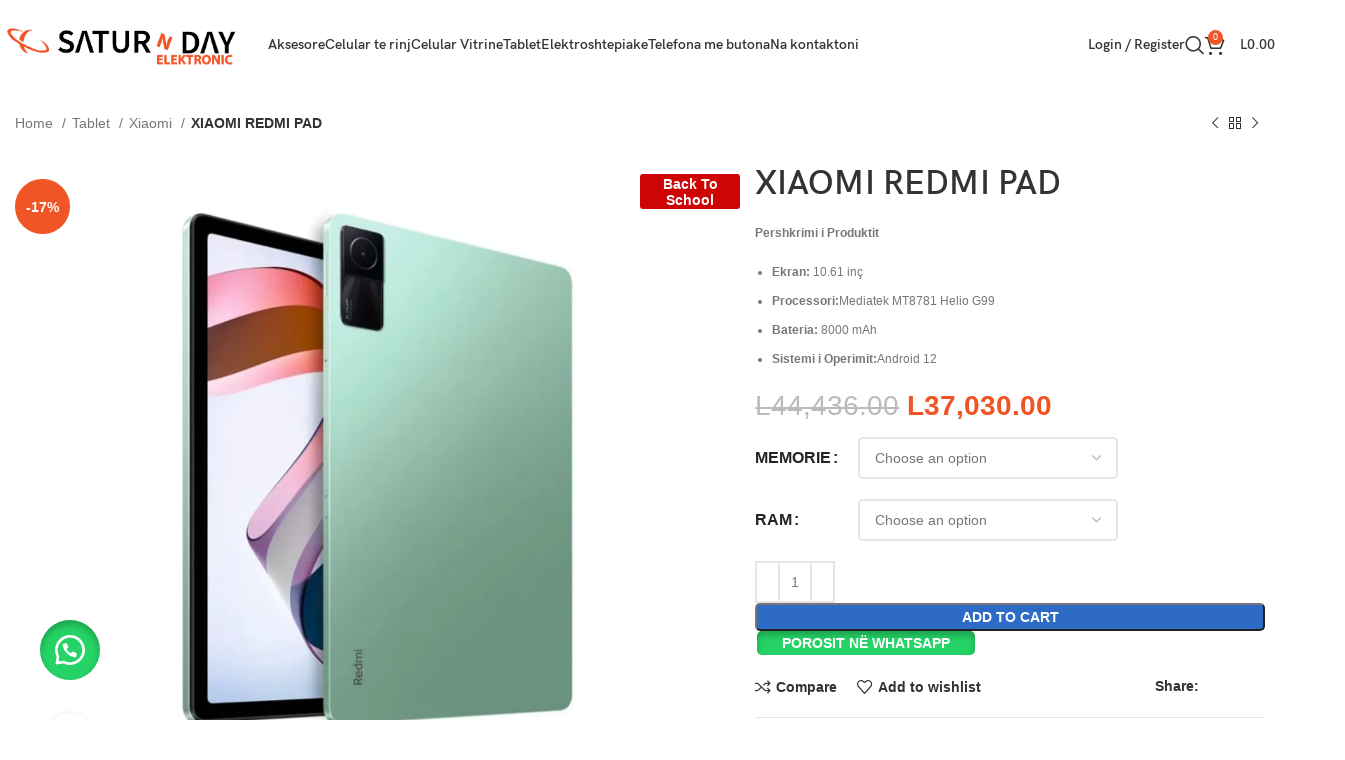

--- FILE ---
content_type: text/html; charset=UTF-8
request_url: https://saturnday.al/product/xiaomi-redmi-pad/
body_size: 30024
content:
<!DOCTYPE html>
<html lang="en-US">
<head>
	<meta charset="UTF-8">
	<link rel="profile" href="https://gmpg.org/xfn/11">
	<link rel="pingback" href="https://saturnday.al/xmlrpc.php">

	<meta name='robots' content='index, follow, max-image-preview:large, max-snippet:-1, max-video-preview:-1' />
<script>window._wca = window._wca || [];</script>

	<!-- This site is optimized with the Yoast SEO Premium plugin v23.0 (Yoast SEO v25.8) - https://yoast.com/wordpress/plugins/seo/ -->
	<title>XIAOMI REDMI PAD - SaturnDay</title>
	<link rel="canonical" href="https://saturnday.al/product/xiaomi-redmi-pad/" />
	<meta property="og:locale" content="en_US" />
	<meta property="og:type" content="article" />
	<meta property="og:title" content="XIAOMI REDMI PAD" />
	<meta property="og:description" content="Pershkrimi i Produktit   Ekran: 10.61 inç  Processori:Mediatek MT8781 Helio G99  Bateria: 8000 mAh  Sistemi i Operimit:Android 12" />
	<meta property="og:url" content="https://saturnday.al/product/xiaomi-redmi-pad/" />
	<meta property="og:site_name" content="SaturnDay" />
	<meta property="article:modified_time" content="2025-08-28T21:27:15+00:00" />
	<meta property="og:image" content="https://saturnday.al/wp-content/uploads/2024/09/redmi-pad.png" />
	<meta property="og:image:width" content="1255" />
	<meta property="og:image:height" content="1069" />
	<meta property="og:image:type" content="image/png" />
	<meta name="twitter:card" content="summary_large_image" />
	<meta name="twitter:label1" content="Est. reading time" />
	<meta name="twitter:data1" content="1 minute" />
	<script type="application/ld+json" class="yoast-schema-graph">{"@context":"https://schema.org","@graph":[{"@type":"WebPage","@id":"https://saturnday.al/product/xiaomi-redmi-pad/","url":"https://saturnday.al/product/xiaomi-redmi-pad/","name":"XIAOMI REDMI PAD - SaturnDay","isPartOf":{"@id":"https://saturnday.al/#website"},"primaryImageOfPage":{"@id":"https://saturnday.al/product/xiaomi-redmi-pad/#primaryimage"},"image":{"@id":"https://saturnday.al/product/xiaomi-redmi-pad/#primaryimage"},"thumbnailUrl":"https://saturnday.al/wp-content/uploads/2024/09/redmi-pad.png","datePublished":"2024-09-10T10:55:24+00:00","dateModified":"2025-08-28T21:27:15+00:00","breadcrumb":{"@id":"https://saturnday.al/product/xiaomi-redmi-pad/#breadcrumb"},"inLanguage":"en-US","potentialAction":[{"@type":"ReadAction","target":["https://saturnday.al/product/xiaomi-redmi-pad/"]}]},{"@type":"ImageObject","inLanguage":"en-US","@id":"https://saturnday.al/product/xiaomi-redmi-pad/#primaryimage","url":"https://saturnday.al/wp-content/uploads/2024/09/redmi-pad.png","contentUrl":"https://saturnday.al/wp-content/uploads/2024/09/redmi-pad.png","width":1255,"height":1069},{"@type":"BreadcrumbList","@id":"https://saturnday.al/product/xiaomi-redmi-pad/#breadcrumb","itemListElement":[{"@type":"ListItem","position":1,"name":"Home","item":"https://saturnday.al/"},{"@type":"ListItem","position":2,"name":"Shop","item":"https://saturnday.al/shop/"},{"@type":"ListItem","position":3,"name":"XIAOMI REDMI PAD"}]},{"@type":"WebSite","@id":"https://saturnday.al/#website","url":"https://saturnday.al/","name":"SaturnDay","description":"","potentialAction":[{"@type":"SearchAction","target":{"@type":"EntryPoint","urlTemplate":"https://saturnday.al/?s={search_term_string}"},"query-input":{"@type":"PropertyValueSpecification","valueRequired":true,"valueName":"search_term_string"}}],"inLanguage":"en-US"}]}</script>
	<!-- / Yoast SEO Premium plugin. -->


<link rel='dns-prefetch' href='//stats.wp.com' />
<link rel="alternate" type="application/rss+xml" title="SaturnDay &raquo; Feed" href="https://saturnday.al/feed/" />
<link rel="alternate" type="application/rss+xml" title="SaturnDay &raquo; Comments Feed" href="https://saturnday.al/comments/feed/" />
<link rel="alternate" title="oEmbed (JSON)" type="application/json+oembed" href="https://saturnday.al/wp-json/oembed/1.0/embed?url=https%3A%2F%2Fsaturnday.al%2Fproduct%2Fxiaomi-redmi-pad%2F" />
<link rel="alternate" title="oEmbed (XML)" type="text/xml+oembed" href="https://saturnday.al/wp-json/oembed/1.0/embed?url=https%3A%2F%2Fsaturnday.al%2Fproduct%2Fxiaomi-redmi-pad%2F&#038;format=xml" />
<style id='wp-img-auto-sizes-contain-inline-css' type='text/css'>
img:is([sizes=auto i],[sizes^="auto," i]){contain-intrinsic-size:3000px 1500px}
/*# sourceURL=wp-img-auto-sizes-contain-inline-css */
</style>

<link rel='stylesheet' id='berocket_products_label_style-css' href='https://saturnday.al/wp-content/plugins/advanced-product-labels-for-woocommerce/css/frontend.css?ver=1.2.9.2' type='text/css' media='all' />
<style id='berocket_products_label_style-inline-css' type='text/css'>

        .berocket_better_labels:before,
        .berocket_better_labels:after {
            clear: both;
            content: " ";
            display: block;
        }
        .berocket_better_labels.berocket_better_labels_image {
            position: absolute!important;
            top: 0px!important;
            bottom: 0px!important;
            left: 0px!important;
            right: 0px!important;
            pointer-events: none;
        }
        .berocket_better_labels.berocket_better_labels_image * {
            pointer-events: none;
        }
        .berocket_better_labels.berocket_better_labels_image img,
        .berocket_better_labels.berocket_better_labels_image .fa,
        .berocket_better_labels.berocket_better_labels_image .berocket_color_label,
        .berocket_better_labels.berocket_better_labels_image .berocket_image_background,
        .berocket_better_labels .berocket_better_labels_line .br_alabel,
        .berocket_better_labels .berocket_better_labels_line .br_alabel span {
            pointer-events: all;
        }
        .berocket_better_labels .berocket_color_label,
        .br_alabel .berocket_color_label {
            width: 100%;
            height: 100%;
            display: block;
        }
        .berocket_better_labels .berocket_better_labels_position_left {
            text-align:left;
            float: left;
            clear: left;
        }
        .berocket_better_labels .berocket_better_labels_position_center {
            text-align:center;
        }
        .berocket_better_labels .berocket_better_labels_position_right {
            text-align:right;
            float: right;
            clear: right;
        }
        .berocket_better_labels.berocket_better_labels_label {
            clear: both
        }
        .berocket_better_labels .berocket_better_labels_line {
            line-height: 1px;
        }
        .berocket_better_labels.berocket_better_labels_label .berocket_better_labels_line {
            clear: none;
        }
        .berocket_better_labels .berocket_better_labels_position_left .berocket_better_labels_line {
            clear: left;
        }
        .berocket_better_labels .berocket_better_labels_position_right .berocket_better_labels_line {
            clear: right;
        }
        .berocket_better_labels .berocket_better_labels_line .br_alabel {
            display: inline-block;
            position: relative;
            top: 0!important;
            left: 0!important;
            right: 0!important;
            line-height: 1px;
        }.berocket_better_labels .berocket_better_labels_position {
                display: flex;
                flex-direction: column;
            }
            .berocket_better_labels .berocket_better_labels_position.berocket_better_labels_position_left {
                align-items: start;
            }
            .berocket_better_labels .berocket_better_labels_position.berocket_better_labels_position_right {
                align-items: end;
            }
            .rtl .berocket_better_labels .berocket_better_labels_position.berocket_better_labels_position_left {
                align-items: end;
            }
            .rtl .berocket_better_labels .berocket_better_labels_position.berocket_better_labels_position_right {
                align-items: start;
            }
            .berocket_better_labels .berocket_better_labels_position.berocket_better_labels_position_center {
                align-items: center;
            }
            .berocket_better_labels .berocket_better_labels_position .berocket_better_labels_inline {
                display: flex;
                align-items: start;
            }
/*# sourceURL=berocket_products_label_style-inline-css */
</style>
<link rel='stylesheet' id='wp-block-library-css' href='https://saturnday.al/wp-includes/css/dist/block-library/style.min.css?ver=6.9' type='text/css' media='all' />
<style id='classic-theme-styles-inline-css' type='text/css'>
/*! This file is auto-generated */
.wp-block-button__link{color:#fff;background-color:#32373c;border-radius:9999px;box-shadow:none;text-decoration:none;padding:calc(.667em + 2px) calc(1.333em + 2px);font-size:1.125em}.wp-block-file__button{background:#32373c;color:#fff;text-decoration:none}
/*# sourceURL=/wp-includes/css/classic-themes.min.css */
</style>
<style id='woocommerce-inline-inline-css' type='text/css'>
.woocommerce form .form-row .required { visibility: visible; }
/*# sourceURL=woocommerce-inline-inline-css */
</style>
<link rel='stylesheet' id='wa_order_style-css' href='https://saturnday.al/wp-content/plugins/oneclick-whatsapp-order/assets/css/main-style.css?ver=1.0.8' type='text/css' media='all' />
<link rel='stylesheet' id='brands-styles-css' href='https://saturnday.al/wp-content/plugins/woocommerce/assets/css/brands.css?ver=10.1.3' type='text/css' media='all' />
<link rel='stylesheet' id='elementor-icons-css' href='https://saturnday.al/wp-content/plugins/elementor/assets/lib/eicons/css/elementor-icons.min.css?ver=5.31.0' type='text/css' media='all' />
<link rel='stylesheet' id='elementor-frontend-css' href='https://saturnday.al/wp-content/plugins/elementor/assets/css/frontend.min.css?ver=3.24.7' type='text/css' media='all' />
<link rel='stylesheet' id='swiper-css' href='https://saturnday.al/wp-content/plugins/elementor/assets/lib/swiper/v8/css/swiper.min.css?ver=8.4.5' type='text/css' media='all' />
<link rel='stylesheet' id='e-swiper-css' href='https://saturnday.al/wp-content/plugins/elementor/assets/css/conditionals/e-swiper.min.css?ver=3.24.7' type='text/css' media='all' />
<link rel='stylesheet' id='elementor-post-8-css' href='https://saturnday.al/wp-content/uploads/elementor/css/post-8.css?ver=1729783412' type='text/css' media='all' />
<link rel='stylesheet' id='bootstrap-css' href='https://saturnday.al/wp-content/themes/woodmart/css/bootstrap-light.min.css?ver=7.3.1' type='text/css' media='all' />
<link rel='stylesheet' id='woodmart-style-css' href='https://saturnday.al/wp-content/themes/woodmart/css/parts/base.min.css?ver=7.3.1' type='text/css' media='all' />
<link rel='stylesheet' id='wd-widget-recent-post-comments-css' href='https://saturnday.al/wp-content/themes/woodmart/css/parts/widget-recent-post-comments.min.css?ver=7.3.1' type='text/css' media='all' />
<link rel='stylesheet' id='wd-widget-wd-recent-posts-css' href='https://saturnday.al/wp-content/themes/woodmart/css/parts/widget-wd-recent-posts.min.css?ver=7.3.1' type='text/css' media='all' />
<link rel='stylesheet' id='wd-widget-nav-css' href='https://saturnday.al/wp-content/themes/woodmart/css/parts/widget-nav.min.css?ver=7.3.1' type='text/css' media='all' />
<link rel='stylesheet' id='wd-widget-wd-layered-nav-css' href='https://saturnday.al/wp-content/themes/woodmart/css/parts/woo-widget-wd-layered-nav.min.css?ver=7.3.1' type='text/css' media='all' />
<link rel='stylesheet' id='wd-woo-mod-swatches-base-css' href='https://saturnday.al/wp-content/themes/woodmart/css/parts/woo-mod-swatches-base.min.css?ver=7.3.1' type='text/css' media='all' />
<link rel='stylesheet' id='wd-woo-mod-swatches-filter-css' href='https://saturnday.al/wp-content/themes/woodmart/css/parts/woo-mod-swatches-filter.min.css?ver=7.3.1' type='text/css' media='all' />
<link rel='stylesheet' id='wd-widget-layered-nav-stock-status-css' href='https://saturnday.al/wp-content/themes/woodmart/css/parts/woo-widget-layered-nav-stock-status.min.css?ver=7.3.1' type='text/css' media='all' />
<link rel='stylesheet' id='wd-widget-product-list-css' href='https://saturnday.al/wp-content/themes/woodmart/css/parts/woo-widget-product-list.min.css?ver=7.3.1' type='text/css' media='all' />
<link rel='stylesheet' id='wd-widget-slider-price-filter-css' href='https://saturnday.al/wp-content/themes/woodmart/css/parts/woo-widget-slider-price-filter.min.css?ver=7.3.1' type='text/css' media='all' />
<link rel='stylesheet' id='wd-wp-gutenberg-css' href='https://saturnday.al/wp-content/themes/woodmart/css/parts/wp-gutenberg.min.css?ver=7.3.1' type='text/css' media='all' />
<link rel='stylesheet' id='wd-wpcf7-css' href='https://saturnday.al/wp-content/themes/woodmart/css/parts/int-wpcf7.min.css?ver=7.3.1' type='text/css' media='all' />
<link rel='stylesheet' id='wd-revolution-slider-css' href='https://saturnday.al/wp-content/themes/woodmart/css/parts/int-rev-slider.min.css?ver=7.3.1' type='text/css' media='all' />
<link rel='stylesheet' id='wd-elementor-base-css' href='https://saturnday.al/wp-content/themes/woodmart/css/parts/int-elem-base.min.css?ver=7.3.1' type='text/css' media='all' />
<link rel='stylesheet' id='wd-woocommerce-base-css' href='https://saturnday.al/wp-content/themes/woodmart/css/parts/woocommerce-base.min.css?ver=7.3.1' type='text/css' media='all' />
<link rel='stylesheet' id='wd-mod-star-rating-css' href='https://saturnday.al/wp-content/themes/woodmart/css/parts/mod-star-rating.min.css?ver=7.3.1' type='text/css' media='all' />
<link rel='stylesheet' id='wd-woo-el-track-order-css' href='https://saturnday.al/wp-content/themes/woodmart/css/parts/woo-el-track-order.min.css?ver=7.3.1' type='text/css' media='all' />
<link rel='stylesheet' id='wd-woo-gutenberg-css' href='https://saturnday.al/wp-content/themes/woodmart/css/parts/woo-gutenberg.min.css?ver=7.3.1' type='text/css' media='all' />
<link rel='stylesheet' id='wd-woo-mod-quantity-css' href='https://saturnday.al/wp-content/themes/woodmart/css/parts/woo-mod-quantity.min.css?ver=7.3.1' type='text/css' media='all' />
<link rel='stylesheet' id='wd-woo-single-prod-el-base-css' href='https://saturnday.al/wp-content/themes/woodmart/css/parts/woo-single-prod-el-base.min.css?ver=7.3.1' type='text/css' media='all' />
<link rel='stylesheet' id='wd-woo-mod-stock-status-css' href='https://saturnday.al/wp-content/themes/woodmart/css/parts/woo-mod-stock-status.min.css?ver=7.3.1' type='text/css' media='all' />
<link rel='stylesheet' id='wd-woo-mod-shop-attributes-css' href='https://saturnday.al/wp-content/themes/woodmart/css/parts/woo-mod-shop-attributes.min.css?ver=7.3.1' type='text/css' media='all' />
<link rel='stylesheet' id='wd-header-base-css' href='https://saturnday.al/wp-content/themes/woodmart/css/parts/header-base.min.css?ver=7.3.1' type='text/css' media='all' />
<link rel='stylesheet' id='wd-mod-tools-css' href='https://saturnday.al/wp-content/themes/woodmart/css/parts/mod-tools.min.css?ver=7.3.1' type='text/css' media='all' />
<link rel='stylesheet' id='wd-woo-mod-login-form-css' href='https://saturnday.al/wp-content/themes/woodmart/css/parts/woo-mod-login-form.min.css?ver=7.3.1' type='text/css' media='all' />
<link rel='stylesheet' id='wd-header-my-account-css' href='https://saturnday.al/wp-content/themes/woodmart/css/parts/header-el-my-account.min.css?ver=7.3.1' type='text/css' media='all' />
<link rel='stylesheet' id='wd-header-search-css' href='https://saturnday.al/wp-content/themes/woodmart/css/parts/header-el-search.min.css?ver=7.3.1' type='text/css' media='all' />
<link rel='stylesheet' id='wd-header-cart-side-css' href='https://saturnday.al/wp-content/themes/woodmart/css/parts/header-el-cart-side.min.css?ver=7.3.1' type='text/css' media='all' />
<link rel='stylesheet' id='wd-header-cart-css' href='https://saturnday.al/wp-content/themes/woodmart/css/parts/header-el-cart.min.css?ver=7.3.1' type='text/css' media='all' />
<link rel='stylesheet' id='wd-widget-shopping-cart-css' href='https://saturnday.al/wp-content/themes/woodmart/css/parts/woo-widget-shopping-cart.min.css?ver=7.3.1' type='text/css' media='all' />
<link rel='stylesheet' id='wd-woo-single-prod-builder-css' href='https://saturnday.al/wp-content/themes/woodmart/css/parts/woo-single-prod-builder.min.css?ver=7.3.1' type='text/css' media='all' />
<link rel='stylesheet' id='wd-woo-el-breadcrumbs-css' href='https://saturnday.al/wp-content/themes/woodmart/css/parts/woo-el-breadcrumbs.min.css?ver=7.3.1' type='text/css' media='all' />
<link rel='stylesheet' id='wd-woo-single-prod-el-navigation-css' href='https://saturnday.al/wp-content/themes/woodmart/css/parts/woo-single-prod-el-navigation.min.css?ver=7.3.1' type='text/css' media='all' />
<link rel='stylesheet' id='wd-woo-single-prod-el-gallery-css' href='https://saturnday.al/wp-content/themes/woodmart/css/parts/woo-single-prod-el-gallery.min.css?ver=7.3.1' type='text/css' media='all' />
<link rel='stylesheet' id='wd-woo-single-prod-el-gallery-opt-thumb-left-css' href='https://saturnday.al/wp-content/themes/woodmart/css/parts/woo-single-prod-el-gallery-opt-thumb-left.min.css?ver=7.3.1' type='text/css' media='all' />
<link rel='stylesheet' id='wd-owl-carousel-css' href='https://saturnday.al/wp-content/themes/woodmart/css/parts/lib-owl-carousel.min.css?ver=7.3.1' type='text/css' media='all' />
<link rel='stylesheet' id='wd-woo-mod-product-labels-css' href='https://saturnday.al/wp-content/themes/woodmart/css/parts/woo-mod-product-labels.min.css?ver=7.3.1' type='text/css' media='all' />
<link rel='stylesheet' id='wd-woo-mod-product-labels-round-css' href='https://saturnday.al/wp-content/themes/woodmart/css/parts/woo-mod-product-labels-round.min.css?ver=7.3.1' type='text/css' media='all' />
<link rel='stylesheet' id='wd-photoswipe-css' href='https://saturnday.al/wp-content/themes/woodmart/css/parts/lib-photoswipe.min.css?ver=7.3.1' type='text/css' media='all' />
<link rel='stylesheet' id='wd-woo-mod-variation-form-css' href='https://saturnday.al/wp-content/themes/woodmart/css/parts/woo-mod-variation-form.min.css?ver=7.3.1' type='text/css' media='all' />
<link rel='stylesheet' id='wd-woo-mod-variation-form-single-css' href='https://saturnday.al/wp-content/themes/woodmart/css/parts/woo-mod-variation-form-single.min.css?ver=7.3.1' type='text/css' media='all' />
<link rel='stylesheet' id='wd-woo-mod-swatches-style-1-css' href='https://saturnday.al/wp-content/themes/woodmart/css/parts/woo-mod-swatches-style-1.min.css?ver=7.3.1' type='text/css' media='all' />
<link rel='stylesheet' id='wd-woo-mod-swatches-dis-1-css' href='https://saturnday.al/wp-content/themes/woodmart/css/parts/woo-mod-swatches-dis-style-1.min.css?ver=7.3.1' type='text/css' media='all' />
<link rel='stylesheet' id='wd-social-icons-css' href='https://saturnday.al/wp-content/themes/woodmart/css/parts/el-social-icons.min.css?ver=7.3.1' type='text/css' media='all' />
<link rel='stylesheet' id='wd-collapsible-content-css' href='https://saturnday.al/wp-content/themes/woodmart/css/parts/elem-opt-collapsible-content.min.css?ver=7.3.1' type='text/css' media='all' />
<link rel='stylesheet' id='wd-section-title-css' href='https://saturnday.al/wp-content/themes/woodmart/css/parts/el-section-title.min.css?ver=7.3.1' type='text/css' media='all' />
<link rel='stylesheet' id='wd-product-loop-css' href='https://saturnday.al/wp-content/themes/woodmart/css/parts/woo-product-loop.min.css?ver=7.3.1' type='text/css' media='all' />
<link rel='stylesheet' id='wd-product-loop-quick-css' href='https://saturnday.al/wp-content/themes/woodmart/css/parts/woo-product-loop-quick.min.css?ver=7.3.1' type='text/css' media='all' />
<link rel='stylesheet' id='wd-woo-mod-add-btn-replace-css' href='https://saturnday.al/wp-content/themes/woodmart/css/parts/woo-mod-add-btn-replace.min.css?ver=7.3.1' type='text/css' media='all' />
<link rel='stylesheet' id='wd-mfp-popup-css' href='https://saturnday.al/wp-content/themes/woodmart/css/parts/lib-magnific-popup.min.css?ver=7.3.1' type='text/css' media='all' />
<link rel='stylesheet' id='wd-widget-collapse-css' href='https://saturnday.al/wp-content/themes/woodmart/css/parts/opt-widget-collapse.min.css?ver=7.3.1' type='text/css' media='all' />
<link rel='stylesheet' id='wd-footer-base-css' href='https://saturnday.al/wp-content/themes/woodmart/css/parts/footer-base.min.css?ver=7.3.1' type='text/css' media='all' />
<link rel='stylesheet' id='wd-widget-nav-mega-menu-css' href='https://saturnday.al/wp-content/themes/woodmart/css/parts/widget-nav-mega-menu.min.css?ver=7.3.1' type='text/css' media='all' />
<link rel='stylesheet' id='wd-text-block-css' href='https://saturnday.al/wp-content/themes/woodmart/css/parts/el-text-block.min.css?ver=7.3.1' type='text/css' media='all' />
<link rel='stylesheet' id='wd-scroll-top-css' href='https://saturnday.al/wp-content/themes/woodmart/css/parts/opt-scrolltotop.min.css?ver=7.3.1' type='text/css' media='all' />
<link rel='stylesheet' id='wd-wd-search-results-css' href='https://saturnday.al/wp-content/themes/woodmart/css/parts/wd-search-results.min.css?ver=7.3.1' type='text/css' media='all' />
<link rel='stylesheet' id='wd-wd-search-form-css' href='https://saturnday.al/wp-content/themes/woodmart/css/parts/wd-search-form.min.css?ver=7.3.1' type='text/css' media='all' />
<link rel='stylesheet' id='wd-header-my-account-sidebar-css' href='https://saturnday.al/wp-content/themes/woodmart/css/parts/header-el-my-account-sidebar.min.css?ver=7.3.1' type='text/css' media='all' />
<link rel='stylesheet' id='wd-header-search-fullscreen-css' href='https://saturnday.al/wp-content/themes/woodmart/css/parts/header-el-search-fullscreen-general.min.css?ver=7.3.1' type='text/css' media='all' />
<link rel='stylesheet' id='wd-header-search-fullscreen-1-css' href='https://saturnday.al/wp-content/themes/woodmart/css/parts/header-el-search-fullscreen-1.min.css?ver=7.3.1' type='text/css' media='all' />
<link rel='stylesheet' id='wd-bottom-toolbar-css' href='https://saturnday.al/wp-content/themes/woodmart/css/parts/opt-bottom-toolbar.min.css?ver=7.3.1' type='text/css' media='all' />
<link rel='stylesheet' id='wd-header-elements-base-css' href='https://saturnday.al/wp-content/themes/woodmart/css/parts/header-el-base.min.css?ver=7.3.1' type='text/css' media='all' />
<link rel='stylesheet' id='xts-style-theme_settings_default-css' href='https://saturnday.al/wp-content/uploads/2024/10/xts-theme_settings_default-1728070347.css?ver=7.3.1' type='text/css' media='all' />
<script type="text/javascript" src="https://saturnday.al/wp-includes/js/jquery/jquery.min.js?ver=3.7.1" id="jquery-core-js"></script>
<script type="text/javascript" src="https://saturnday.al/wp-includes/js/jquery/jquery-migrate.min.js?ver=3.4.1" id="jquery-migrate-js"></script>
<script type="text/javascript" src="https://saturnday.al/wp-content/plugins/woocommerce/assets/js/jquery-blockui/jquery.blockUI.min.js?ver=2.7.0-wc.10.1.3" id="jquery-blockui-js" defer="defer" data-wp-strategy="defer"></script>
<script type="text/javascript" id="wc-add-to-cart-js-extra">
/* <![CDATA[ */
var wc_add_to_cart_params = {"ajax_url":"/wp-admin/admin-ajax.php","wc_ajax_url":"/?wc-ajax=%%endpoint%%","i18n_view_cart":"View cart","cart_url":"https://saturnday.al/cart/","is_cart":"","cart_redirect_after_add":"no"};
//# sourceURL=wc-add-to-cart-js-extra
/* ]]> */
</script>
<script type="text/javascript" src="https://saturnday.al/wp-content/plugins/woocommerce/assets/js/frontend/add-to-cart.min.js?ver=10.1.3" id="wc-add-to-cart-js" defer="defer" data-wp-strategy="defer"></script>
<script type="text/javascript" src="https://saturnday.al/wp-content/plugins/woocommerce/assets/js/zoom/jquery.zoom.min.js?ver=1.7.21-wc.10.1.3" id="zoom-js" defer="defer" data-wp-strategy="defer"></script>
<script type="text/javascript" id="wc-single-product-js-extra">
/* <![CDATA[ */
var wc_single_product_params = {"i18n_required_rating_text":"Please select a rating","i18n_rating_options":["1 of 5 stars","2 of 5 stars","3 of 5 stars","4 of 5 stars","5 of 5 stars"],"i18n_product_gallery_trigger_text":"View full-screen image gallery","review_rating_required":"yes","flexslider":{"rtl":false,"animation":"slide","smoothHeight":true,"directionNav":false,"controlNav":"thumbnails","slideshow":false,"animationSpeed":500,"animationLoop":false,"allowOneSlide":false},"zoom_enabled":"","zoom_options":[],"photoswipe_enabled":"","photoswipe_options":{"shareEl":false,"closeOnScroll":false,"history":false,"hideAnimationDuration":0,"showAnimationDuration":0},"flexslider_enabled":""};
//# sourceURL=wc-single-product-js-extra
/* ]]> */
</script>
<script type="text/javascript" src="https://saturnday.al/wp-content/plugins/woocommerce/assets/js/frontend/single-product.min.js?ver=10.1.3" id="wc-single-product-js" defer="defer" data-wp-strategy="defer"></script>
<script type="text/javascript" src="https://saturnday.al/wp-content/plugins/woocommerce/assets/js/js-cookie/js.cookie.min.js?ver=2.1.4-wc.10.1.3" id="js-cookie-js" defer="defer" data-wp-strategy="defer"></script>
<script type="text/javascript" id="woocommerce-js-extra">
/* <![CDATA[ */
var woocommerce_params = {"ajax_url":"/wp-admin/admin-ajax.php","wc_ajax_url":"/?wc-ajax=%%endpoint%%","i18n_password_show":"Show password","i18n_password_hide":"Hide password"};
//# sourceURL=woocommerce-js-extra
/* ]]> */
</script>
<script type="text/javascript" src="https://saturnday.al/wp-content/plugins/woocommerce/assets/js/frontend/woocommerce.min.js?ver=10.1.3" id="woocommerce-js" defer="defer" data-wp-strategy="defer"></script>
<script type="text/javascript" src="https://stats.wp.com/s-202604.js" id="woocommerce-analytics-js" defer="defer" data-wp-strategy="defer"></script>
<script type="text/javascript" src="https://saturnday.al/wp-content/themes/woodmart/js/libs/device.min.js?ver=7.3.1" id="wd-device-library-js"></script>
<script type="text/javascript" src="https://saturnday.al/wp-content/themes/woodmart/js/scripts/global/scrollBar.min.js?ver=7.3.1" id="wd-scrollbar-js"></script>
<link rel="https://api.w.org/" href="https://saturnday.al/wp-json/" /><link rel="alternate" title="JSON" type="application/json" href="https://saturnday.al/wp-json/wp/v2/product/15000" /><link rel="EditURI" type="application/rsd+xml" title="RSD" href="https://saturnday.al/xmlrpc.php?rsd" />
<meta name="generator" content="WordPress 6.9" />
<meta name="generator" content="WooCommerce 10.1.3" />
<link rel='shortlink' href='https://saturnday.al/?p=15000' />
<style>.product .images {position: relative;}</style>	<style>
		#sendbtn,
		#sendbtn2,
		.wa-order-button,
		.gdpr_wa_button_input,
		a.wa-order-checkout,
		a.wa-order-thankyou,
		.shortcode_wa_button,
		.shortcode_wa_button_nt,
		.floating_button {
			-webkit-box-shadow: inset 0px 4px 7px 0px rgba(0,0,0,0.25) !important;
			-moz-box-shadow: inset 0px 4px 7px 0px rgba(0,0,0,0.25) !important;
			box-shadow: inset 0px 4px 7px 0px rgba(0,0,0,0.25) !important;
		}

		#sendbtn:hover,
		#sendbtn2:hover,
		.wa-order-button:hover,
		.gdpr_wa_button_input:hover,
		a.wa-order-checkout:hover,
		a.wa-order-thankyou:hover,
		.shortcode_wa_button:hover,
		.shortcode_wa_button_nt:hover,
		.floating_button:hover {
			-webkit-box-shadow: inset 0px 4px 7px 0px rgba(0,0,0,0.25) !important;
			-moz-box-shadow: inset 0px 4px 7px 0px rgba(0,0,0,0.25) !important;
			box-shadow: inset 0px 4px 7px 0px rgba(0,0,0,0.25) !important;
		}
	</style>
	<style>
		.floating_button {
			margin-top: 20px !important;
			margin-right: 20px !important;
			margin-bottom: 20px !important;
			margin-left: 20px !important;

			padding-top: 10px !important;
			padding-right: 10px !important;
			padding-bottom: 10px !important;
			padding-left: 10px !important;

			position: fixed !important;
			width: 60px !important;
			height: 60px !important;
			bottom: 20px !important;
			background-color: #25D366 !important;
			color: #ffffff !important;
			border-radius: 50% !important;
			display: flex !important;
			align-items: center !important;
			justify-content: center !important;
			box-shadow: 0 8px 25px -5px rgba(45, 62, 79, .3) !important;
			z-index: 9999999 !important;
			text-decoration: none !important;
			left: 20px !important;
		}

		/* Hide the old :before pseudo-element to prevent duplicate icons */
		.floating_button:before {
			display: none !important;
			content: none !important;
		}

		.floating_button_icon {
			display: block !important;
			width: 30px !important;
			height: 30px !important;
			margin-top: 0px !important;
			margin-right: 0px !important;
			margin-bottom: 0px !important;
			margin-left: 0px !important;
			padding-top: 0px !important;
			padding-right: 0px !important;
			padding-bottom: 0px !important;
			padding-left: 0px !important;
			background-image: url('data:image/svg+xml;utf8,<svg xmlns="http://www.w3.org/2000/svg" viewBox="0 0 24 24" width="30px" height="30px"><path fill="%23fff" d="M3.516 3.516c4.686-4.686 12.284-4.686 16.97 0 4.686 4.686 4.686 12.283 0 16.97a12.004 12.004 0 01-13.754 2.299l-5.814.735a.392.392 0 01-.438-.44l.748-5.788A12.002 12.002 0 013.517 3.517zm3.61 17.043l.3.158a9.846 9.846 0 0011.534-1.758c3.843-3.843 3.843-10.074 0-13.918-3.843-3.843-10.075-3.843-13.918 0a9.846 9.846 0 00-1.747 11.554l.16.303-.51 3.942a.196.196 0 00.219.22l3.961-.501zm6.534-7.003l-.933 1.164a9.843 9.843 0 01-3.497-3.495l1.166-.933a.792.792 0 00.23-.94L9.561 6.96a.793.793 0 00-.924-.445 1291.6 1291.6 0 00-2.023.524.797.797 0 00-.588.88 11.754 11.754 0 0010.005 10.005.797.797 0 00.88-.587l.525-2.023a.793.793 0 00-.445-.923L14.6 13.327a.792.792 0 00-.94.23z"/></svg>') !important;
			background-repeat: no-repeat !important;
			background-position: center !important;
			background-size: contain !important;
		}

		.label-container {
			position: fixed !important;
			bottom: 33px !important;
			display: table !important;
			visibility: hidden !important;
			z-index: 9999999 !important;
		}

		.label-text {
			color: #43474e !important;
			background: #f5f7f9 !important;
			display: inline-block !important;
			padding: 7px !important;
			border-radius: 3px !important;
			font-size: 14px !important;
			bottom: 15px !important;
		}

		a.floating_button:hover div.label-container,
		a.floating_button:hover div.label-text {
			visibility: visible !important;
			opacity: 1 !important;
		}

		@media only screen and (max-width: 480px) {
			.floating_button {
				bottom: 10px !important;
				left: 10px !important;
			}
		}
	</style>
						<meta name="viewport" content="width=device-width, initial-scale=1.0, maximum-scale=1.0, user-scalable=no">
										<noscript><style>.woocommerce-product-gallery{ opacity: 1 !important; }</style></noscript>
	<meta name="generator" content="Elementor 3.24.7; features: additional_custom_breakpoints; settings: css_print_method-external, google_font-enabled, font_display-swap">
<style type="text/css">.recentcomments a{display:inline !important;padding:0 !important;margin:0 !important;}</style>			<style>
				.e-con.e-parent:nth-of-type(n+4):not(.e-lazyloaded):not(.e-no-lazyload),
				.e-con.e-parent:nth-of-type(n+4):not(.e-lazyloaded):not(.e-no-lazyload) * {
					background-image: none !important;
				}
				@media screen and (max-height: 1024px) {
					.e-con.e-parent:nth-of-type(n+3):not(.e-lazyloaded):not(.e-no-lazyload),
					.e-con.e-parent:nth-of-type(n+3):not(.e-lazyloaded):not(.e-no-lazyload) * {
						background-image: none !important;
					}
				}
				@media screen and (max-height: 640px) {
					.e-con.e-parent:nth-of-type(n+2):not(.e-lazyloaded):not(.e-no-lazyload),
					.e-con.e-parent:nth-of-type(n+2):not(.e-lazyloaded):not(.e-no-lazyload) * {
						background-image: none !important;
					}
				}
			</style>
			<meta name="generator" content="Powered by Slider Revolution 6.6.16 - responsive, Mobile-Friendly Slider Plugin for WordPress with comfortable drag and drop interface." />
<link rel="icon" href="https://saturnday.al/wp-content/uploads/2024/09/SBFD-FRIGO-09-132x132.png" sizes="32x32" />
<link rel="icon" href="https://saturnday.al/wp-content/uploads/2024/09/SBFD-FRIGO-09-300x300.png" sizes="192x192" />
<link rel="apple-touch-icon" href="https://saturnday.al/wp-content/uploads/2024/09/SBFD-FRIGO-09-300x300.png" />
<meta name="msapplication-TileImage" content="https://saturnday.al/wp-content/uploads/2024/09/SBFD-FRIGO-09-300x300.png" />
<script>function setREVStartSize(e){
			//window.requestAnimationFrame(function() {
				window.RSIW = window.RSIW===undefined ? window.innerWidth : window.RSIW;
				window.RSIH = window.RSIH===undefined ? window.innerHeight : window.RSIH;
				try {
					var pw = document.getElementById(e.c).parentNode.offsetWidth,
						newh;
					pw = pw===0 || isNaN(pw) || (e.l=="fullwidth" || e.layout=="fullwidth") ? window.RSIW : pw;
					e.tabw = e.tabw===undefined ? 0 : parseInt(e.tabw);
					e.thumbw = e.thumbw===undefined ? 0 : parseInt(e.thumbw);
					e.tabh = e.tabh===undefined ? 0 : parseInt(e.tabh);
					e.thumbh = e.thumbh===undefined ? 0 : parseInt(e.thumbh);
					e.tabhide = e.tabhide===undefined ? 0 : parseInt(e.tabhide);
					e.thumbhide = e.thumbhide===undefined ? 0 : parseInt(e.thumbhide);
					e.mh = e.mh===undefined || e.mh=="" || e.mh==="auto" ? 0 : parseInt(e.mh,0);
					if(e.layout==="fullscreen" || e.l==="fullscreen")
						newh = Math.max(e.mh,window.RSIH);
					else{
						e.gw = Array.isArray(e.gw) ? e.gw : [e.gw];
						for (var i in e.rl) if (e.gw[i]===undefined || e.gw[i]===0) e.gw[i] = e.gw[i-1];
						e.gh = e.el===undefined || e.el==="" || (Array.isArray(e.el) && e.el.length==0)? e.gh : e.el;
						e.gh = Array.isArray(e.gh) ? e.gh : [e.gh];
						for (var i in e.rl) if (e.gh[i]===undefined || e.gh[i]===0) e.gh[i] = e.gh[i-1];
											
						var nl = new Array(e.rl.length),
							ix = 0,
							sl;
						e.tabw = e.tabhide>=pw ? 0 : e.tabw;
						e.thumbw = e.thumbhide>=pw ? 0 : e.thumbw;
						e.tabh = e.tabhide>=pw ? 0 : e.tabh;
						e.thumbh = e.thumbhide>=pw ? 0 : e.thumbh;
						for (var i in e.rl) nl[i] = e.rl[i]<window.RSIW ? 0 : e.rl[i];
						sl = nl[0];
						for (var i in nl) if (sl>nl[i] && nl[i]>0) { sl = nl[i]; ix=i;}
						var m = pw>(e.gw[ix]+e.tabw+e.thumbw) ? 1 : (pw-(e.tabw+e.thumbw)) / (e.gw[ix]);
						newh =  (e.gh[ix] * m) + (e.tabh + e.thumbh);
					}
					var el = document.getElementById(e.c);
					if (el!==null && el) el.style.height = newh+"px";
					el = document.getElementById(e.c+"_wrapper");
					if (el!==null && el) {
						el.style.height = newh+"px";
						el.style.display = "block";
					}
				} catch(e){
					console.log("Failure at Presize of Slider:" + e)
				}
			//});
		  };</script>
<style>
		
		</style>			<style id="wd-style-header_439246-css" data-type="wd-style-header_439246">
				:root{
	--wd-top-bar-h: 0.001px;
	--wd-top-bar-sm-h: 0.001px;
	--wd-top-bar-sticky-h: 0.001px;

	--wd-header-general-h: 90px;
	--wd-header-general-sm-h: 60px;
	--wd-header-general-sticky-h: 60px;

	--wd-header-bottom-h: 0.001px;
	--wd-header-bottom-sm-h: 0.001px;
	--wd-header-bottom-sticky-h: 0.001px;

	--wd-header-clone-h: 0.001px;
}


.whb-sticked .whb-general-header .wd-dropdown {
	margin-top: 10px;
}

.whb-sticked .whb-general-header .wd-dropdown:after {
	height: 20px;
}



@media (min-width: 1025px) {
	
		.whb-general-header-inner {
		height: 90px;
		max-height: 90px;
	}

		.whb-sticked .whb-general-header-inner {
		height: 60px;
		max-height: 60px;
	}
		
	
	
			.wd-header-overlap .title-size-small {
		padding-top: 112px;
	}

	.wd-header-overlap .title-size-default {
		padding-top: 152px;
	}

	.wd-header-overlap .title-size-large {
		padding-top: 192px;
	}

		.wd-header-overlap .without-title.title-size-small {
		padding-top: 92px;
	}

	.wd-header-overlap .without-title.title-size-default {
		padding-top: 127px;
	}

	.wd-header-overlap .without-title.title-size-large {
		padding-top: 152px;
	}

		.single-product .whb-overcontent:not(.whb-custom-header) {
		padding-top: 92px;
	}
	}

@media (max-width: 1024px) {
	
		.whb-general-header-inner {
		height: 60px;
		max-height: 60px;
	}
	
	
	
			.wd-header-overlap .page-title {
		padding-top: 77px;
	}

		.wd-header-overlap .without-title.title-shop {
		padding-top: 62px;
	}

		.single-product .whb-overcontent:not(.whb-custom-header) {
		padding-top: 62px;
	}
	}
		.whb-top-bar-inner { border-color: rgba(255, 255, 255, 0.25);border-bottom-width: 1px;border-bottom-style: solid; }
.whb-general-header {
	border-bottom-width: 0px;border-bottom-style: solid;
}

.whb-header-bottom {
	border-color: rgba(230, 230, 230, 1);border-bottom-width: 1px;border-bottom-style: solid;
}
			</style>
			<style id="yellow-pencil">
/*
	The following CSS codes are created by the YellowPencil plugin.
	https://yellowpencil.waspthemes.com/
*/
#slide-10655 .wd-slide-bg{background-size:contain !important;background-color:#ffffff !important;}@media (max-width:640px){#slide-10655 .wd-slide-container{padding-top:0px;padding-bottom:0px;}.website-wrapper .container .row .site-content #slider-79 .wd-slider #slide-10655 .wd-slide-container{height:auto !important;}}
</style></head>

<body class="wp-singular product-template-default single single-product postid-15000 wp-theme-woodmart theme-woodmart non-logged-in woocommerce woocommerce-page woocommerce-no-js wrapper-custom  woodmart-product-design-default categories-accordion-on woodmart-archive-shop woodmart-ajax-shop-on offcanvas-sidebar-mobile offcanvas-sidebar-tablet sticky-toolbar-on wd-header-overlap elementor-default elementor-kit-8">
			<script type="text/javascript" id="wd-flicker-fix">// Flicker fix.</script>	
	
	<div class="website-wrapper">
									<header class="whb-header whb-header_439246 whb-overcontent whb-full-width whb-sticky-shadow whb-scroll-slide whb-sticky-real">
					<div class="whb-main-header">
	
<div class="whb-row whb-general-header whb-sticky-row whb-without-bg whb-without-border whb-color-dark whb-flex-flex-middle">
	<div class="container">
		<div class="whb-flex-row whb-general-header-inner">
			<div class="whb-column whb-col-left whb-visible-lg">
	<div class="site-logo">
	<a href="https://saturnday.al/" class="wd-logo wd-main-logo" rel="home">
		<img fetchpriority="high" width="665" height="155" src="https://saturnday.al/wp-content/uploads/2024/09/cropped-satur-01-1.png" class="attachment-full size-full" alt="" style="max-width:233px;" decoding="async" srcset="https://saturnday.al/wp-content/uploads/2024/09/cropped-satur-01-1.png 665w, https://saturnday.al/wp-content/uploads/2024/09/cropped-satur-01-1-148x34.png 148w, https://saturnday.al/wp-content/uploads/2024/09/cropped-satur-01-1-300x70.png 300w" sizes="(max-width: 665px) 100vw, 665px" />	</a>
	</div>
<div class="whb-space-element " style="width:30px;"></div></div>
<div class="whb-column whb-col-center whb-visible-lg">
	<div class="wd-header-nav wd-header-main-nav text-left wd-design-1" role="navigation" aria-label="Main navigation">
	<ul id="menu-mobile-navigation-categories" class="menu wd-nav wd-nav-main wd-style-default wd-gap-m"><li id="menu-item-16268" class="menu-item menu-item-type-taxonomy menu-item-object-product_cat menu-item-has-children menu-item-16268 item-level-0 menu-simple-dropdown wd-event-hover" ><a href="https://saturnday.al/product-category/aksesore/" class="woodmart-nav-link"><span class="nav-link-text">Aksesore</span></a><div class="color-scheme-dark wd-design-default wd-dropdown-menu wd-dropdown"><div class="container">
<ul class="wd-sub-menu color-scheme-dark">
	<li id="menu-item-16269" class="menu-item menu-item-type-taxonomy menu-item-object-product_cat menu-item-16269 item-level-1 wd-event-hover" ><a href="https://saturnday.al/product-category/aksesore/bateri/" class="woodmart-nav-link">Bateri</a></li>
	<li id="menu-item-16270" class="menu-item menu-item-type-taxonomy menu-item-object-product_cat menu-item-16270 item-level-1 wd-event-hover" ><a href="https://saturnday.al/product-category/aksesore/ekrane/" class="woodmart-nav-link">Ekrane</a></li>
	<li id="menu-item-16271" class="menu-item menu-item-type-taxonomy menu-item-object-product_cat menu-item-16271 item-level-1 wd-event-hover" ><a href="https://saturnday.al/product-category/aksesore/fisha/" class="woodmart-nav-link">Fisha</a></li>
	<li id="menu-item-16272" class="menu-item menu-item-type-taxonomy menu-item-object-product_cat menu-item-16272 item-level-1 wd-event-hover" ><a href="https://saturnday.al/product-category/aksesore/kufje/" class="woodmart-nav-link">Kufje</a></li>
	<li id="menu-item-16273" class="menu-item menu-item-type-taxonomy menu-item-object-product_cat menu-item-16273 item-level-1 wd-event-hover" ><a href="https://saturnday.al/product-category/aksesore/smart-watch/" class="woodmart-nav-link">Smart Watch</a></li>
	<li id="menu-item-16274" class="menu-item menu-item-type-taxonomy menu-item-object-product_cat menu-item-16274 item-level-1 wd-event-hover" ><a href="https://saturnday.al/product-category/aksesore/te-tjera/" class="woodmart-nav-link">Te tjera</a></li>
</ul>
</div>
</div>
</li>
<li id="menu-item-10551" class="menu-item menu-item-type-taxonomy menu-item-object-product_cat menu-item-has-children menu-item-10551 item-level-0 menu-simple-dropdown wd-event-hover" ><a href="https://saturnday.al/product-category/celular/celular-te-rinj/" class="woodmart-nav-link"><span class="nav-link-text">Celular te rinj</span></a><div class="color-scheme-dark wd-design-default wd-dropdown-menu wd-dropdown"><div class="container">
<ul class="wd-sub-menu color-scheme-dark">
	<li id="menu-item-10552" class="menu-item menu-item-type-taxonomy menu-item-object-product_cat menu-item-10552 item-level-1 wd-event-hover" ><a href="https://saturnday.al/product-category/celular/celular-te-rinj/samsung-celular-te-rinj/" class="woodmart-nav-link">Samsung</a></li>
	<li id="menu-item-10553" class="menu-item menu-item-type-taxonomy menu-item-object-product_cat menu-item-10553 item-level-1 wd-event-hover" ><a href="https://saturnday.al/product-category/celular/celular-te-rinj/xiaomi-celular-te-rinj/" class="woodmart-nav-link">Xiaomi</a></li>
	<li id="menu-item-10555" class="menu-item menu-item-type-taxonomy menu-item-object-product_cat menu-item-10555 item-level-1 wd-event-hover" ><a href="https://saturnday.al/product-category/celular/celular-te-rinj/oppo-celular-te-rinj/" class="woodmart-nav-link">Oppo</a></li>
	<li id="menu-item-10556" class="menu-item menu-item-type-taxonomy menu-item-object-product_cat menu-item-10556 item-level-1 wd-event-hover" ><a href="https://saturnday.al/product-category/celular/celular-te-rinj/oneplus/" class="woodmart-nav-link">Oneplus</a></li>
</ul>
</div>
</div>
</li>
<li id="menu-item-10557" class="menu-item menu-item-type-taxonomy menu-item-object-product_cat menu-item-has-children menu-item-10557 item-level-0 menu-simple-dropdown wd-event-hover" ><a href="https://saturnday.al/product-category/celular/celular-vitrine/" class="woodmart-nav-link"><span class="nav-link-text">Celular Vitrine</span></a><div class="color-scheme-dark wd-design-default wd-dropdown-menu wd-dropdown"><div class="container">
<ul class="wd-sub-menu color-scheme-dark">
	<li id="menu-item-36093" class="menu-item menu-item-type-taxonomy menu-item-object-product_cat menu-item-36093 item-level-1 wd-event-hover" ><a href="https://saturnday.al/product-category/celular/celular-vitrine/apple/" class="woodmart-nav-link">Apple</a></li>
	<li id="menu-item-36094" class="menu-item menu-item-type-taxonomy menu-item-object-product_cat menu-item-36094 item-level-1 wd-event-hover" ><a href="https://saturnday.al/product-category/celular/celular-vitrine/samsung/" class="woodmart-nav-link">Samsung</a></li>
</ul>
</div>
</div>
</li>
<li id="menu-item-16276" class="menu-item menu-item-type-taxonomy menu-item-object-product_cat current-product-ancestor current-menu-parent current-product-parent menu-item-has-children menu-item-16276 item-level-0 menu-simple-dropdown wd-event-hover" ><a href="https://saturnday.al/product-category/tablet/" class="woodmart-nav-link"><span class="nav-link-text">Tablet</span></a><div class="color-scheme-dark wd-design-default wd-dropdown-menu wd-dropdown"><div class="container">
<ul class="wd-sub-menu color-scheme-dark">
	<li id="menu-item-16277" class="menu-item menu-item-type-taxonomy menu-item-object-product_cat menu-item-16277 item-level-1 wd-event-hover" ><a href="https://saturnday.al/product-category/tablet/huawei/" class="woodmart-nav-link">Huawei</a></li>
	<li id="menu-item-16278" class="menu-item menu-item-type-taxonomy menu-item-object-product_cat menu-item-16278 item-level-1 wd-event-hover" ><a href="https://saturnday.al/product-category/tablet/ipad/" class="woodmart-nav-link">iPad</a></li>
	<li id="menu-item-16279" class="menu-item menu-item-type-taxonomy menu-item-object-product_cat menu-item-16279 item-level-1 wd-event-hover" ><a href="https://saturnday.al/product-category/tablet/samsung-tablet/" class="woodmart-nav-link">Samsung</a></li>
	<li id="menu-item-16280" class="menu-item menu-item-type-taxonomy menu-item-object-product_cat current-product-ancestor current-menu-parent current-product-parent menu-item-16280 item-level-1 wd-event-hover" ><a href="https://saturnday.al/product-category/tablet/xiaomi/" class="woodmart-nav-link">Xiaomi</a></li>
</ul>
</div>
</div>
</li>
<li id="menu-item-16275" class="menu-item menu-item-type-taxonomy menu-item-object-product_cat menu-item-16275 item-level-0 menu-simple-dropdown wd-event-hover" ><a href="https://saturnday.al/product-category/elektroshtepiake/" class="woodmart-nav-link"><span class="nav-link-text">Elektroshtepiake</span></a></li>
<li id="menu-item-16281" class="menu-item menu-item-type-taxonomy menu-item-object-product_cat menu-item-16281 item-level-0 menu-simple-dropdown wd-event-hover" ><a href="https://saturnday.al/product-category/telefona-me-butona/" class="woodmart-nav-link"><span class="nav-link-text">Telefona me butona</span></a></li>
<li id="menu-item-10560" class="menu-item menu-item-type-post_type menu-item-object-page menu-item-10560 item-level-0 menu-simple-dropdown wd-event-hover" ><a href="https://saturnday.al/na-kontaktoni/" class="woodmart-nav-link"><span class="nav-link-text">Na kontaktoni</span></a></li>
</ul></div><!--END MAIN-NAV-->
</div>
<div class="whb-column whb-col-right whb-visible-lg">
	<div class="wd-header-my-account wd-tools-element wd-event-hover wd-design-1 wd-account-style-text login-side-opener whb-vssfpylqqax9pvkfnxoz">
			<a href="https://saturnday.al/my-account/" title="My account">
			
				<span class="wd-tools-icon">
									</span>
				<span class="wd-tools-text">
				Login / Register			</span>

					</a>

			</div>
<div class="wd-header-search wd-tools-element wd-design-1 wd-style-icon wd-display-full-screen whb-b4kxh9l1h7b6t8r1zfh9" title="Search">
	<a href="javascript:void(0);" aria-label="Search">
		
			<span class="wd-tools-icon">
							</span>

			<span class="wd-tools-text">
				Search			</span>

			</a>
	</div>

<div class="wd-header-cart wd-tools-element wd-design-2 cart-widget-opener whb-6ivlq8kef7blyepibxz1">
	<a href="https://saturnday.al/cart/" title="Shopping cart">
		
			<span class="wd-tools-icon">
															<span class="wd-cart-number wd-tools-count">0 <span>items</span></span>
									</span>
			<span class="wd-tools-text">
				
										<span class="wd-cart-subtotal"><span class="woocommerce-Price-amount amount"><bdi><span class="woocommerce-Price-currencySymbol">L</span>0.00</bdi></span></span>
					</span>

			</a>
	</div>
</div>
<div class="whb-column whb-mobile-left whb-hidden-lg">
	<div class="wd-tools-element wd-header-mobile-nav wd-style-icon wd-design-1 whb-g1k0m1tib7raxrwkm1t3">
	<a href="#" rel="nofollow" aria-label="Open mobile menu">
		
		<span class="wd-tools-icon">
					</span>

		<span class="wd-tools-text">Menu</span>

			</a>
</div><!--END wd-header-mobile-nav--></div>
<div class="whb-column whb-mobile-center whb-hidden-lg">
	<div class="site-logo">
	<a href="https://saturnday.al/" class="wd-logo wd-main-logo" rel="home">
		<img width="665" height="155" src="https://saturnday.al/wp-content/uploads/2024/09/cropped-satur-01-1-1.png" class="attachment-full size-full" alt="" style="max-width:179px;" decoding="async" srcset="https://saturnday.al/wp-content/uploads/2024/09/cropped-satur-01-1-1.png 665w, https://saturnday.al/wp-content/uploads/2024/09/cropped-satur-01-1-1-148x34.png 148w, https://saturnday.al/wp-content/uploads/2024/09/cropped-satur-01-1-1-300x70.png 300w" sizes="(max-width: 665px) 100vw, 665px" />	</a>
	</div>
</div>
<div class="whb-column whb-mobile-right whb-hidden-lg">
	
<div class="wd-header-cart wd-tools-element wd-design-5 cart-widget-opener whb-trk5sfmvib0ch1s1qbtc">
	<a href="https://saturnday.al/cart/" title="Shopping cart">
		
			<span class="wd-tools-icon">
															<span class="wd-cart-number wd-tools-count">0 <span>items</span></span>
									</span>
			<span class="wd-tools-text">
				
										<span class="wd-cart-subtotal"><span class="woocommerce-Price-amount amount"><bdi><span class="woocommerce-Price-currencySymbol">L</span>0.00</bdi></span></span>
					</span>

			</a>
	</div>
</div>
		</div>
	</div>
</div>
</div>
				</header>
			
								<div class="main-page-wrapper">
		
		
		<!-- MAIN CONTENT AREA -->
				<div class="container">
			<div class="row content-layout-wrapper align-items-start">
				<div class="site-content shop-content-area col-12 wd-builder-on" role="main">								<div id="product-15000" class="single-product-page product type-product post-15000 status-publish first instock product_cat-tablet product_cat-xiaomi has-post-thumbnail sale shipping-taxable purchasable product-type-variable">
							<link rel="stylesheet" id="elementor-post-9297-css" href="https://saturnday.al/wp-content/uploads/elementor/css/post-9297.css?ver=1729783408" type="text/css" media="all">
					<div data-elementor-type="wp-post" data-elementor-id="9297" class="elementor elementor-9297">
						<section class="wd-negative-gap elementor-section elementor-top-section elementor-element elementor-element-585948b elementor-section-boxed elementor-section-height-default elementor-section-height-default wd-section-disabled" data-id="585948b" data-element_type="section">
						<div class="elementor-container elementor-column-gap-default">
					<div class="elementor-column elementor-col-100 elementor-top-column elementor-element elementor-element-689962b" data-id="689962b" data-element_type="column">
			<div class="elementor-widget-wrap elementor-element-populated">
						<div class="elementor-element elementor-element-7f5bfb38 elementor-widget__width-auto wd-nowrap-md wd-single-breadcrumbs wd-breadcrumbs text-left elementor-widget elementor-widget-wd_wc_breadcrumb" data-id="7f5bfb38" data-element_type="widget" data-widget_type="wd_wc_breadcrumb.default">
				<div class="elementor-widget-container">
			<nav class="woocommerce-breadcrumb" aria-label="Breadcrumb">				<a href="https://saturnday.al" class="breadcrumb-link">
					Home				</a>
							<a href="https://saturnday.al/product-category/tablet/" class="breadcrumb-link">
					Tablet				</a>
							<a href="https://saturnday.al/product-category/tablet/xiaomi/" class="breadcrumb-link breadcrumb-link-last">
					Xiaomi				</a>
							<span class="breadcrumb-last">
					XIAOMI REDMI PAD				</span>
			</nav>		</div>
				</div>
				<div class="elementor-element elementor-element-39629c69 text-right elementor-widget__width-auto elementor-hidden-mobile wd-single-nav elementor-widget elementor-widget-wd_single_product_nav" data-id="39629c69" data-element_type="widget" data-widget_type="wd_single_product_nav.default">
				<div class="elementor-widget-container">
			
<div class="wd-products-nav">
			<div class="wd-event-hover">
			<a class="wd-product-nav-btn wd-btn-prev" href="https://saturnday.al/product/huawei-matepad/" aria-label="Previous product"></a>

			<div class="wd-dropdown">
				<a href="https://saturnday.al/product/huawei-matepad/" class="wd-product-nav-thumb">
					<img width="600" height="600" src="https://saturnday.al/wp-content/uploads/2024/09/huawai-matepad-600x600.png" class="attachment-woocommerce_thumbnail size-woocommerce_thumbnail" alt="HUAWEI MATEPAD" decoding="async" srcset="https://saturnday.al/wp-content/uploads/2024/09/huawai-matepad-600x600.png 600w, https://saturnday.al/wp-content/uploads/2024/09/huawai-matepad-150x150.png 150w" sizes="(max-width: 600px) 100vw, 600px" />				</a>

				<div class="wd-product-nav-desc">
					<a href="https://saturnday.al/product/huawei-matepad/" class="wd-entities-title">
						HUAWEI MATEPAD					</a>

					<span class="price">
						<span class="woocommerce-Price-amount amount" aria-hidden="true"><span class="woocommerce-Price-currencySymbol">L</span>26,565.00</span> <span aria-hidden="true">&ndash;</span> <span class="woocommerce-Price-amount amount" aria-hidden="true"><span class="woocommerce-Price-currencySymbol">L</span>32,200.00</span><span class="screen-reader-text">Price range: L26,565.00 through L32,200.00</span>					</span>
				</div>
			</div>
		</div>
	
	<a href="https://saturnday.al/shop/" class="wd-product-nav-btn wd-btn-back">
		<span>
			Back to products		</span>
	</a>

			<div class="wd-event-hover">
			<a class="wd-product-nav-btn wd-btn-next" href="https://saturnday.al/product/xiaomi-pad-5/" aria-label="Next product"></a>

			<div class="wd-dropdown">
				<a href="https://saturnday.al/product/xiaomi-pad-5/" class="wd-product-nav-thumb">
					<img loading="lazy" width="600" height="600" src="https://saturnday.al/wp-content/uploads/2024/09/xiaomi-pad-5-600x600.png" class="attachment-woocommerce_thumbnail size-woocommerce_thumbnail" alt="XIAOMI PAD 5" decoding="async" srcset="https://saturnday.al/wp-content/uploads/2024/09/xiaomi-pad-5-600x600.png 600w, https://saturnday.al/wp-content/uploads/2024/09/xiaomi-pad-5-150x150.png 150w, https://saturnday.al/wp-content/uploads/2024/09/xiaomi-pad-5-132x132.png 132w" sizes="(max-width: 600px) 100vw, 600px" />				</a>

				<div class="wd-product-nav-desc">
					<a href="https://saturnday.al/product/xiaomi-pad-5/" class="wd-entities-title">
						XIAOMI PAD 5					</a>

					<span class="price">
						<del aria-hidden="true"><span class="woocommerce-Price-amount amount"><span class="woocommerce-Price-currencySymbol">L</span>58,926.00</span></del> <span class="screen-reader-text">Original price was: L58,926.00.</span><ins aria-hidden="true"><span class="woocommerce-Price-amount amount"><span class="woocommerce-Price-currencySymbol">L</span>49,105.00</span></ins><span class="screen-reader-text">Current price is: L49,105.00.</span>					</span>
				</div>
			</div>
		</div>
	</div>
		</div>
				</div>
				<div class="elementor-element elementor-element-57f9ae4b wd-wc-notices elementor-widget elementor-widget-wd_wc_notices" data-id="57f9ae4b" data-element_type="widget" data-widget_type="wd_wc_notices.default">
				<div class="elementor-widget-container">
			<div class="woocommerce-notices-wrapper"></div>		</div>
				</div>
					</div>
		</div>
					</div>
		</section>
				<section class="wd-negative-gap elementor-section elementor-top-section elementor-element elementor-element-39e93148 wd-section-stretch elementor-section-boxed elementor-section-height-default elementor-section-height-default" data-id="39e93148" data-element_type="section">
						<div class="elementor-container elementor-column-gap-default">
					<div class="elementor-column elementor-col-50 elementor-top-column elementor-element elementor-element-16a9f825" data-id="16a9f825" data-element_type="column">
			<div class="elementor-widget-wrap elementor-element-populated">
						<div class="elementor-element elementor-element-47254edc wd-single-gallery elementor-widget-theme-post-content elementor-widget elementor-widget-wd_single_product_gallery" data-id="47254edc" data-element_type="widget" data-widget_type="wd_single_product_gallery.default">
				<div class="elementor-widget-container">
			<div class="woocommerce-product-gallery woocommerce-product-gallery--with-images woocommerce-product-gallery--columns-4 images  thumbs-position-left images row image-action-zoom" style="opacity: 0; transition: opacity .25s ease-in-out;">
	
	<div class="col-lg-9 order-lg-last">
		<div class="product-labels labels-rounded"><span class="onsale product-label">-17%</span></div>
		<figure class="woocommerce-product-gallery__wrapper owl-items-lg-1 owl-items-md-1 owl-items-sm-1 owl-items-xs-1 owl-carousel wd-owl" data-hide_pagination_control="yes">
			<div class="product-image-wrap"><figure data-thumb="https://saturnday.al/wp-content/uploads/2024/09/redmi-pad-148x126.png" class="woocommerce-product-gallery__image"><a data-elementor-open-lightbox="no" href="https://saturnday.al/wp-content/uploads/2024/09/redmi-pad.png"><img loading="lazy" width="1200" height="1022" src="https://saturnday.al/wp-content/uploads/2024/09/redmi-pad-1200x1022.png" class="wp-post-image wp-post-image" alt="" title="redmi-pad.png" data-caption="" data-src="https://saturnday.al/wp-content/uploads/2024/09/redmi-pad.png" data-large_image="https://saturnday.al/wp-content/uploads/2024/09/redmi-pad.png" data-large_image_width="1255" data-large_image_height="1069" decoding="async" srcset="https://saturnday.al/wp-content/uploads/2024/09/redmi-pad-1200x1022.png 1200w, https://saturnday.al/wp-content/uploads/2024/09/redmi-pad-148x126.png 148w, https://saturnday.al/wp-content/uploads/2024/09/redmi-pad-300x256.png 300w, https://saturnday.al/wp-content/uploads/2024/09/redmi-pad-1024x872.png 1024w, https://saturnday.al/wp-content/uploads/2024/09/redmi-pad-768x654.png 768w, https://saturnday.al/wp-content/uploads/2024/09/redmi-pad.png 1255w" sizes="(max-width: 1200px) 100vw, 1200px" /></a></figure></div>
			<div class="berocket_better_labels berocket_better_labels_image"><div class="berocket_better_labels_position berocket_better_labels_position_right"><div class="berocket_better_labels_line berocket_better_labels_line_1"><div class="berocket_better_labels_inline berocket_better_labels_inline_1"><div class="br_alabel br_alabel_type_text br_alabel_template_type_css berocket_alabel_id_36338  br_alabel_better_compatibility" style=""><span  style=""><i style="background-color: #cf0404; border-color: #cf0404;" class="template-span-before "></i><i style="background-color: #cf0404; border-color: #cf0404;" class="template-i "></i><i style="background-color: #cf0404; border-color: #cf0404;" class="template-i-before "></i><i style="background-color: #cf0404; border-color: #cf0404;" class="template-i-after "></i><b>Back To School</b></span></div></div></div></div></div>		</figure>

					<div class="product-additional-galleries">
					<div class="wd-show-product-gallery-wrap wd-action-btn wd-style-icon-bg-text wd-gallery-btn"><a href="#" rel="nofollow" class="woodmart-show-product-gallery"><span>Click to enlarge</span></a></div>
					</div>
			</div>

					<div class="col-lg-3 order-lg-first">
			<div class="thumbnails wd-v-thumb-custom owl-items-md-4 owl-items-sm-4 owl-items-xs-3 wd-owl" style="--wd-v-items:3;" data-vertical_items="3" data-tablet="4" data-mobile="3">
							</div>
		</div>
	</div>
		</div>
				</div>
					</div>
		</div>
				<div class="elementor-column elementor-col-50 elementor-top-column elementor-element elementor-element-1dc0a941 wd_sticky_offset_150 wd-elementor-sticky-column" data-id="1dc0a941" data-element_type="column">
			<div class="elementor-widget-wrap elementor-element-populated">
						<section class="wd-negative-gap elementor-section elementor-inner-section elementor-element elementor-element-655462f elementor-reverse-tablet elementor-reverse-mobile elementor-section-boxed elementor-section-height-default elementor-section-height-default wd-section-disabled" data-id="655462f" data-element_type="section">
						<div class="elementor-container elementor-column-gap-no">
					<div class="elementor-column elementor-col-100 elementor-inner-column elementor-element elementor-element-73c71ae6" data-id="73c71ae6" data-element_type="column">
			<div class="elementor-widget-wrap elementor-element-populated">
						<div class="elementor-element elementor-element-6a04e7a5 elementor-widget__width-initial elementor-widget-tablet__width-inherit elementor-widget-mobile__width-inherit wd-single-title text-left elementor-widget elementor-widget-wd_single_product_title" data-id="6a04e7a5" data-element_type="widget" data-widget_type="wd_single_product_title.default">
				<div class="elementor-widget-container">
			
<h1 class="product_title entry-title wd-entities-title">
	
	XIAOMI REDMI PAD
	</h1>
		</div>
				</div>
					</div>
		</div>
					</div>
		</section>
				<div class="elementor-element elementor-element-e2ca357 wd-single-short-desc text-left elementor-widget elementor-widget-wd_single_product_short_description" data-id="e2ca357" data-element_type="widget" data-widget_type="wd_single_product_short_description.default">
				<div class="elementor-widget-container">
			<div class="woocommerce-product-details__short-description">
	<p><strong>Pershkrimi i Produktit</strong></p>
<ul>
<li><strong>Ekran:</strong> 10.61 inç</li>
<li><strong>Processori:</strong>Mediatek MT8781 Helio G99</li>
<li><strong>Bateria: </strong>8000 mAh</li>
<li><strong>Sistemi i Operimit:</strong>Android 12</li>
</ul>
</div>
		</div>
				</div>
				<div class="elementor-element elementor-element-32a500b6 elementor-widget__width-auto wd-single-price text-left elementor-widget elementor-widget-wd_single_product_price" data-id="32a500b6" data-element_type="widget" data-widget_type="wd_single_product_price.default">
				<div class="elementor-widget-container">
			<p class="price"><del aria-hidden="true"><span class="woocommerce-Price-amount amount"><bdi><span class="woocommerce-Price-currencySymbol">L</span>44,436.00</bdi></span></del> <span class="screen-reader-text">Original price was: L44,436.00.</span><ins aria-hidden="true"><span class="woocommerce-Price-amount amount"><bdi><span class="woocommerce-Price-currencySymbol">L</span>37,030.00</bdi></span></ins><span class="screen-reader-text">Current price is: L37,030.00.</span></p>
		</div>
				</div>
				<div class="elementor-element elementor-element-119c7413 wd-btn-design-full wd-single-add-cart text-left wd-design-default wd-swatch-layout-default elementor-widget elementor-widget-wd_single_product_add_to_cart" data-id="119c7413" data-element_type="widget" data-widget_type="wd_single_product_add_to_cart.default">
				<div class="elementor-widget-container">
			
<form class="variations_form cart wd-reset-side-lg wd-reset-side-md wd-label-side-lg wd-label-side-md" action="https://saturnday.al/product/xiaomi-redmi-pad/" method="post" enctype='multipart/form-data' data-product_id="15000" data-product_variations="[{&quot;attributes&quot;:{&quot;attribute_pa_memorie&quot;:&quot;128gb&quot;,&quot;attribute_pa_ram&quot;:&quot;6-gb&quot;},&quot;availability_html&quot;:&quot;&quot;,&quot;backorders_allowed&quot;:false,&quot;dimensions&quot;:{&quot;length&quot;:&quot;&quot;,&quot;width&quot;:&quot;&quot;,&quot;height&quot;:&quot;&quot;},&quot;dimensions_html&quot;:&quot;N\/A&quot;,&quot;display_price&quot;:37030,&quot;display_regular_price&quot;:44436,&quot;image&quot;:{&quot;title&quot;:&quot;redmi-pad.png&quot;,&quot;caption&quot;:&quot;&quot;,&quot;url&quot;:&quot;https:\/\/saturnday.al\/wp-content\/uploads\/2024\/09\/redmi-pad.png&quot;,&quot;alt&quot;:&quot;redmi-pad.png&quot;,&quot;src&quot;:&quot;https:\/\/saturnday.al\/wp-content\/uploads\/2024\/09\/redmi-pad-1200x1022.png&quot;,&quot;srcset&quot;:&quot;https:\/\/saturnday.al\/wp-content\/uploads\/2024\/09\/redmi-pad-1200x1022.png 1200w, https:\/\/saturnday.al\/wp-content\/uploads\/2024\/09\/redmi-pad-148x126.png 148w, https:\/\/saturnday.al\/wp-content\/uploads\/2024\/09\/redmi-pad-300x256.png 300w, https:\/\/saturnday.al\/wp-content\/uploads\/2024\/09\/redmi-pad-1024x872.png 1024w, https:\/\/saturnday.al\/wp-content\/uploads\/2024\/09\/redmi-pad-768x654.png 768w, https:\/\/saturnday.al\/wp-content\/uploads\/2024\/09\/redmi-pad.png 1255w&quot;,&quot;sizes&quot;:&quot;(max-width: 1200px) 100vw, 1200px&quot;,&quot;full_src&quot;:&quot;https:\/\/saturnday.al\/wp-content\/uploads\/2024\/09\/redmi-pad.png&quot;,&quot;full_src_w&quot;:1255,&quot;full_src_h&quot;:1069,&quot;gallery_thumbnail_src&quot;:&quot;https:\/\/saturnday.al\/wp-content\/uploads\/2024\/09\/redmi-pad-148x126.png&quot;,&quot;gallery_thumbnail_src_w&quot;:148,&quot;gallery_thumbnail_src_h&quot;:126,&quot;thumb_src&quot;:&quot;https:\/\/saturnday.al\/wp-content\/uploads\/2024\/09\/redmi-pad-600x600.png&quot;,&quot;thumb_src_w&quot;:600,&quot;thumb_src_h&quot;:600,&quot;src_w&quot;:1200,&quot;src_h&quot;:1022},&quot;image_id&quot;:15027,&quot;is_downloadable&quot;:false,&quot;is_in_stock&quot;:true,&quot;is_purchasable&quot;:true,&quot;is_sold_individually&quot;:&quot;no&quot;,&quot;is_virtual&quot;:false,&quot;max_qty&quot;:&quot;&quot;,&quot;min_qty&quot;:1,&quot;price_html&quot;:&quot;&quot;,&quot;sku&quot;:&quot;&quot;,&quot;variation_description&quot;:&quot;&quot;,&quot;variation_id&quot;:15001,&quot;variation_is_active&quot;:true,&quot;variation_is_visible&quot;:true,&quot;weight&quot;:&quot;&quot;,&quot;weight_html&quot;:&quot;N\/A&quot;,&quot;additional_variation_images_default&quot;:[{&quot;width&quot;:1200,&quot;height&quot;:1022,&quot;src&quot;:&quot;https:\/\/saturnday.al\/wp-content\/uploads\/2024\/09\/redmi-pad-1200x1022.png&quot;,&quot;full_src&quot;:&quot;https:\/\/saturnday.al\/wp-content\/uploads\/2024\/09\/redmi-pad.png&quot;,&quot;thumbnail_src&quot;:&quot;https:\/\/saturnday.al\/wp-content\/uploads\/2024\/09\/redmi-pad-148x126.png&quot;,&quot;class&quot;:&quot;wp-post-image&quot;,&quot;alt&quot;:&quot;&quot;,&quot;title&quot;:&quot;redmi-pad.png&quot;,&quot;data_caption&quot;:&quot;&quot;,&quot;data_src&quot;:&quot;https:\/\/saturnday.al\/wp-content\/uploads\/2024\/09\/redmi-pad.png&quot;,&quot;data_large_image&quot;:&quot;https:\/\/saturnday.al\/wp-content\/uploads\/2024\/09\/redmi-pad.png&quot;,&quot;data_large_image_width&quot;:&quot;1255&quot;,&quot;data_large_image_height&quot;:&quot;1069&quot;,&quot;srcset&quot;:&quot;https:\/\/saturnday.al\/wp-content\/uploads\/2024\/09\/redmi-pad-1200x1022.png 1200w, https:\/\/saturnday.al\/wp-content\/uploads\/2024\/09\/redmi-pad-148x126.png 148w, https:\/\/saturnday.al\/wp-content\/uploads\/2024\/09\/redmi-pad-300x256.png 300w, https:\/\/saturnday.al\/wp-content\/uploads\/2024\/09\/redmi-pad-1024x872.png 1024w, https:\/\/saturnday.al\/wp-content\/uploads\/2024\/09\/redmi-pad-768x654.png 768w, https:\/\/saturnday.al\/wp-content\/uploads\/2024\/09\/redmi-pad.png 1255w&quot;,&quot;sizes&quot;:&quot;(max-width: 1200px) 100vw, 1200px&quot;}]}]">
	
			<table class="variations" cellspacing="0">
			<tbody>
														<tr>
					<th class="label cell"><label for="pa_memorie">Memorie</label></th>
					<td class="value cell">
																								<select id="pa_memorie" class="" name="attribute_pa_memorie" data-attribute_name="attribute_pa_memorie" data-show_option_none="yes"><option value="">Choose an option</option><option value="128gb" >128GB</option></select>					</td>
				</tr>
											<tr>
					<th class="label cell"><label for="pa_ram">Ram</label></th>
					<td class="value cell">
																								<select id="pa_ram" class="" name="attribute_pa_ram" data-attribute_name="attribute_pa_ram" data-show_option_none="yes"><option value="">Choose an option</option><option value="6-gb" >6 Gb</option></select><div class="wd-reset-var"><a class="reset_variations" href="#">Clear</a></div>					</td>
				</tr>
					</tbody>
	</table>
	
	<div class="single_variation_wrap">
		<div class="woocommerce-variation single_variation" role="alert" aria-relevant="additions"></div><div class="woocommerce-variation-add-to-cart variations_button">
	
	
<div class="quantity">
	
			<input type="button" value="-" class="minus" />
	
	<label class="screen-reader-text" for="quantity_69715cf2ef743">XIAOMI REDMI PAD quantity</label>
	<input
		type="number"
				id="quantity_69715cf2ef743"
		class="input-text qty text"
		value="1"
		aria-label="Product quantity"
		min="1"
		max=""
		name="quantity"

					step="1"
			placeholder=""
			inputmode="numeric"
			autocomplete="off"
			>

			<input type="button" value="+" class="plus" />
	
	</div>

	<button type="submit" class="single_add_to_cart_button button alt">Add to cart</button>

	<a href="https://web.whatsapp.com/send?phone=355689099909&amp;text=Pershendetje%2C%20Deshiroj%20te%20blej%3A%0D%0A%0D%0A%2AXIAOMI%20REDMI%20PAD%2A%0D%0A%2APrice%3A%2A%20L37%2C030.00%0D%0A%2AURL%3A%2A%20https%3A%2F%2Fsaturnday.al%2Fproduct%2Fxiaomi-redmi-pad%2F%0D%0A%0D%0AThank%20you%21&amp;app_absent=0" class="wa-order-class" role="button" target=""><button type="button" class="wa-order-button single_add_to_cart_button button alt ">Porosit në WhatsApp</button></a>
	<input type="hidden" name="add-to-cart" value="15000" />
	<input type="hidden" name="product_id" value="15000" />
	<input type="hidden" name="variation_id" class="variation_id" value="0" />
</div>
	</div>
	
	</form>

		</div>
				</div>
				<section class="wd-negative-gap elementor-section elementor-inner-section elementor-element elementor-element-1f0b8bb elementor-section-boxed elementor-section-height-default elementor-section-height-default wd-section-disabled" data-id="1f0b8bb" data-element_type="section">
						<div class="elementor-container elementor-column-gap-no">
					<div class="elementor-column elementor-col-50 elementor-inner-column elementor-element elementor-element-6c063a0" data-id="6c063a0" data-element_type="column">
			<div class="elementor-widget-wrap elementor-element-populated">
						<div class="elementor-element elementor-element-2d2466c7 elementor-widget__width-auto wd-single-action-btn wd-single-compare-btn text-left elementor-widget elementor-widget-wd_single_product_compare_button" data-id="2d2466c7" data-element_type="widget" data-widget_type="wd_single_product_compare_button.default">
				<div class="elementor-widget-container">
					<div class="wd-compare-btn product-compare-button wd-action-btn wd-compare-icon wd-style-text">
			<a href="https://saturnday.al/product/xiaomi-redmi-pad/?product_id=15000" data-id="15000" rel="nofollow" data-added-text="Compare products">
				<span>Compare</span>
			</a>
		</div>
				</div>
				</div>
				<div class="elementor-element elementor-element-6d509c14 elementor-widget__width-auto wd-single-action-btn wd-single-wishlist-btn text-left elementor-widget elementor-widget-wd_single_product_wishlist_button" data-id="6d509c14" data-element_type="widget" data-widget_type="wd_single_product_wishlist_button.default">
				<div class="elementor-widget-container">
						<div class="wd-wishlist-btn wd-action-btn wd-wishlist-icon wd-style-text">
				<a class="" href="https://saturnday.al/product/xiaomi-redmi-pad/" data-key="90876cd069" data-product-id="15000" rel="nofollow" data-added-text="Browse Wishlist">
					<span>Add to wishlist</span>
				</a>
			</div>
				</div>
				</div>
					</div>
		</div>
				<div class="elementor-column elementor-col-50 elementor-inner-column elementor-element elementor-element-e20cc95" data-id="e20cc95" data-element_type="column">
			<div class="elementor-widget-wrap elementor-element-populated">
						<div class="elementor-element elementor-element-31d7bb29 elementor-widget__width-auto elementor-widget elementor-widget-wd_social_buttons" data-id="31d7bb29" data-element_type="widget" data-widget_type="wd_social_buttons.default">
				<div class="elementor-widget-container">
			
			<div class=" wd-social-icons wd-layout-inline icons-design-default icons-size-small color-scheme-dark social-share social-form-circle text-left">

									<span class="wd-label">Share:</span>
				
									<a rel="noopener noreferrer nofollow" href="https://www.facebook.com/sharer/sharer.php?u=https://saturnday.al/product/xiaomi-redmi-pad/" target="_blank" class=" wd-social-icon social-facebook" aria-label="Facebook social link">
						<span class="wd-icon"></span>
											</a>
				
									<a rel="noopener noreferrer nofollow" href="https://twitter.com/share?url=https://saturnday.al/product/xiaomi-redmi-pad/" target="_blank" class=" wd-social-icon social-twitter" aria-label="Twitter social link">
						<span class="wd-icon"></span>
											</a>
				
				
				
				
									<a rel="noopener noreferrer nofollow" href="https://pinterest.com/pin/create/button/?url=https://saturnday.al/product/xiaomi-redmi-pad/&media=https://saturnday.al/wp-content/uploads/2024/09/redmi-pad.png&description=XIAOMI+REDMI+PAD" target="_blank" class=" wd-social-icon social-pinterest" aria-label="Pinterest social link">
						<span class="wd-icon"></span>
											</a>
				
				
									<a rel="noopener noreferrer nofollow" href="https://www.linkedin.com/shareArticle?mini=true&url=https://saturnday.al/product/xiaomi-redmi-pad/" target="_blank" class=" wd-social-icon social-linkedin" aria-label="Linkedin social link">
						<span class="wd-icon"></span>
											</a>
				
				
				
				
				
				
				
				
				
				
								
								
				
				
									<a rel="noopener noreferrer nofollow" href="https://telegram.me/share/url?url=https://saturnday.al/product/xiaomi-redmi-pad/" target="_blank" class=" wd-social-icon social-tg" aria-label="Telegram social link">
						<span class="wd-icon"></span>
											</a>
								
				
			</div>

				</div>
				</div>
					</div>
		</div>
					</div>
		</section>
				<div class="elementor-element elementor-element-9886208 elementor-widget-divider--view-line elementor-widget elementor-widget-divider" data-id="9886208" data-element_type="widget" data-widget_type="divider.default">
				<div class="elementor-widget-container">
					<div class="elementor-divider">
			<span class="elementor-divider-separator">
						</span>
		</div>
				</div>
				</div>
				<section class="wd-negative-gap elementor-section elementor-inner-section elementor-element elementor-element-96acc35 elementor-section-boxed elementor-section-height-default elementor-section-height-default wd-section-disabled" data-id="96acc35" data-element_type="section">
						<div class="elementor-container elementor-column-gap-no">
					<div class="elementor-column elementor-col-100 elementor-inner-column elementor-element elementor-element-c3238b0" data-id="c3238b0" data-element_type="column">
			<div class="elementor-widget-wrap elementor-element-populated">
							</div>
		</div>
					</div>
		</section>
				<div class="elementor-element elementor-element-2035c43 elementor-widget-divider--view-line elementor-widget elementor-widget-divider" data-id="2035c43" data-element_type="widget" data-widget_type="divider.default">
				<div class="elementor-widget-container">
					<div class="elementor-divider">
			<span class="elementor-divider-separator">
						</span>
		</div>
				</div>
				</div>
					</div>
		</div>
					</div>
		</section>
				<section class="wd-negative-gap elementor-section elementor-top-section elementor-element elementor-element-d6836c6 elementor-section-boxed elementor-section-height-default elementor-section-height-default wd-section-disabled" data-id="d6836c6" data-element_type="section">
						<div class="elementor-container elementor-column-gap-default">
					<div class="elementor-column elementor-col-100 elementor-top-column elementor-element elementor-element-66b1fff" data-id="66b1fff" data-element_type="column">
			<div class="elementor-widget-wrap elementor-element-populated">
							</div>
		</div>
					</div>
		</section>
				<section class="wd-negative-gap elementor-section elementor-top-section elementor-element elementor-element-7c5ae2c wd-section-stretch elementor-section-boxed elementor-section-height-default elementor-section-height-default" data-id="7c5ae2c" data-element_type="section">
						<div class="elementor-container elementor-column-gap-default">
					<div class="elementor-column elementor-col-100 elementor-top-column elementor-element elementor-element-e0794f1 wd-collapsible-content" data-id="e0794f1" data-element_type="column">
			<div class="elementor-widget-wrap elementor-element-populated">
						<div class="elementor-element elementor-element-1c37dc7 elementor-widget elementor-widget-wd_title" data-id="1c37dc7" data-element_type="widget" data-widget_type="wd_title.default">
				<div class="elementor-widget-container">
					<div class="title-wrapper set-mb-s reset-last-child wd-title-color-default wd-title-style-default wd-title-size-default text-left">

			
			<div class="liner-continer">
				<h4 class="woodmart-title-container title wd-fontsize-l">Pershkrim i gjate</h4> 
							</div>

					</div>
				</div>
				</div>
				<div class="elementor-element elementor-element-5a7cd76 wd-single-content elementor-widget elementor-widget-wd_single_product_content" data-id="5a7cd76" data-element_type="widget" data-widget_type="wd_single_product_content.default">
				<div class="elementor-widget-container">
			<h3><strong>XIAOMI REDMI PAD në shitje</strong></h3>
<p>XIAOMI REDMI PAD ne shitje nga <a href="https://saturnday.al/?s=Samsung+Galaxy&amp;post_type=product">SATURNDAY</a>. XIAOMI REDMI PAD përmban një ekran 10.61 inç IPS LCD me një rezolucion prej 1200 x 2000 piksele.</p>
<p>XIAOMI REDMI PAD ka një konfigurim me një kamera në anën e pasme 8 MP. Pajisja gjithashtu përmban një kamera të përparme 8 MP për selfie dhe video thirrje.</p>
<p><strong>Karakteristikat të XIAOMI REDMI PAD</strong></p>
<p><strong>Ekrani  i XIAOMI REDMI PAD :</strong></p>
<ul>
<li>Ekran  10.61 inç IPS LCD me rezolucion 1200 x 2000, 220 ppi</li>
</ul>
<p><strong>Procesori i XIAOMI REDMI PAD :</strong></p>
<ul>
<li>Mediatek MT8781 Helio G99</li>
</ul>
<p><strong>Memoria e XIAOMI REDMI PAD :</strong></p>
<ul>
<li>128 GB memorie të brendshme</li>
<li>Hapësirë ​​ruajtëse jo e zgjerueshme</li>
</ul>
<p><strong>Bateria e XIAOMI REDMI PAD :</strong></p>
<ul>
<li>Bateri 8000 mAh me karikim të shpejtë.</li>
</ul>
<p><strong>Sistemi operativ i XIAOMI REDMI PAD :</strong></p>
<ul>
<li>Android 12</li>
</ul>
<p><strong>XIAOMI REDMI PAD cmimi</strong></p>
<p>Për XIAOMI REDMI PAD cmimi është i arsyeshëm dhe më i mirë në treg</p>
		</div>
				</div>
				<div class="elementor-element elementor-element-e0f4b31 elementor-widget elementor-widget-wd_button" data-id="e0f4b31" data-element_type="widget" data-widget_type="wd_button.default">
				<div class="elementor-widget-container">
					<div class="wd-button-wrapper text-center wd-collapsible-button" >
			<a class="btn btn-style-link btn-style- btn-size-default btn-color-primary btn-icon-pos-right"  href="#">
				<span class="wd-btn-text" data-elementor-setting-key="text">
					SHOW MORE				</span>

									<span class="wd-btn-icon">
						<span class="wd-icon fas fa-chevron-down"></span>					</span>
							</a>
		</div>
				</div>
				</div>
					</div>
		</div>
					</div>
		</section>
				<section class="wd-negative-gap elementor-section elementor-top-section elementor-element elementor-element-7ef7285 wd-section-stretch elementor-section-boxed elementor-section-height-default elementor-section-height-default" data-id="7ef7285" data-element_type="section">
						<div class="elementor-container elementor-column-gap-default">
					<div class="elementor-column elementor-col-100 elementor-top-column elementor-element elementor-element-4002cd1" data-id="4002cd1" data-element_type="column">
			<div class="elementor-widget-wrap elementor-element-populated">
						<div class="elementor-element elementor-element-376e5e1 elementor-widget elementor-widget-wd_title" data-id="376e5e1" data-element_type="widget" data-widget_type="wd_title.default">
				<div class="elementor-widget-container">
					<div class="title-wrapper set-mb-s reset-last-child wd-title-color-default wd-title-style-default wd-title-size-default text-left">

			
			<div class="liner-continer">
				<h4 class="woodmart-title-container title wd-fontsize-l">Informacion Shtese</h4> 
							</div>

					</div>
				</div>
				</div>
				<div class="elementor-element elementor-element-5deab85 wd-single-attrs wd-layout-list wd-style-bordered elementor-widget elementor-widget-wd_single_product_additional_info_table" data-id="5deab85" data-element_type="widget" data-widget_type="wd_single_product_additional_info_table.default">
				<div class="elementor-widget-container">
			<table class="woocommerce-product-attributes shop_attributes">
			
		<tr class="woocommerce-product-attributes-item woocommerce-product-attributes-item--attribute_pa_memorie">
			<th class="woocommerce-product-attributes-item__label">
				
				<span class="wd-attr-name">
					Memorie				</span>
							</th>
			<td class="woocommerce-product-attributes-item__value">
				<p>128GB</p>
			</td>
		</tr>
			
		<tr class="woocommerce-product-attributes-item woocommerce-product-attributes-item--attribute_pa_ram">
			<th class="woocommerce-product-attributes-item__label">
				
				<span class="wd-attr-name">
					Ram				</span>
							</th>
			<td class="woocommerce-product-attributes-item__value">
				<p>6 Gb</p>
			</td>
		</tr>
	</table>
		</div>
				</div>
					</div>
		</div>
					</div>
		</section>
				<section class="wd-negative-gap elementor-section elementor-top-section elementor-element elementor-element-1606b240 wd-section-stretch elementor-section-boxed elementor-section-height-default elementor-section-height-default" data-id="1606b240" data-element_type="section">
						<div class="elementor-container elementor-column-gap-default">
					<div class="elementor-column elementor-col-100 elementor-top-column elementor-element elementor-element-49d1e17" data-id="49d1e17" data-element_type="column">
			<div class="elementor-widget-wrap elementor-element-populated">
						<div class="elementor-element elementor-element-5b09dac3 elementor-widget elementor-widget-wd_products" data-id="5b09dac3" data-element_type="widget" data-widget_type="wd_products.default">
				<div class="elementor-widget-container">
									<div id="carousel-351"
				 class="wd-carousel-container  with-title slider-type-product wd-rs- products wd-carousel-spacing-20" data-owl-carousel data-speed="" data-slides_per_view_tablet='{"size":""}' data-slides_per_view_mobile='{"size":""}' data-wrap="no" data-hide_pagination_control="no" data-hide_prev_next_buttons="no" data-desktop="5" data-tablet_landscape="4" data-tablet="3" data-mobile="2">
				<h4 class="title element-title owl-item">Related Products</h4>				<div class="owl-carousel wd-owl owl-items-lg-5 owl-items-md-4 owl-items-sm-3 owl-items-xs-2">
							<div class="slide-product owl-carousel-item">
			
											<div class="product-grid-item wd-with-labels product wd-hover-quick type-product post-16175 status-publish instock product_cat-tablet has-post-thumbnail sale shipping-taxable purchasable product-type-variable" data-loop="1" data-id="16175">
				
	
<div class="product-wrapper">
	<div class="product-element-top wd-quick-shop">
		<a href="https://saturnday.al/product/samsung-galaxy-tab-a9/" class="product-image-link">
			<div class="product-labels labels-rounded"><span class="onsale product-label">-17%</span></div><img loading="lazy" width="160" height="212" src="https://saturnday.al/wp-content/uploads/2024/09/samsung-galaxy-tab-a9.jpg" class="attachment-large size-large" alt="" decoding="async" srcset="https://saturnday.al/wp-content/uploads/2024/09/samsung-galaxy-tab-a9.jpg 160w, https://saturnday.al/wp-content/uploads/2024/09/samsung-galaxy-tab-a9-148x196.jpg 148w" sizes="(max-width: 160px) 100vw, 160px" /><div class="berocket_better_labels berocket_better_labels_image"><div class="berocket_better_labels_position berocket_better_labels_position_right"><div class="berocket_better_labels_line berocket_better_labels_line_1"><div class="berocket_better_labels_inline berocket_better_labels_inline_1"><div class="br_alabel br_alabel_type_text br_alabel_template_type_css berocket_alabel_id_36338  br_alabel_better_compatibility" style=""><span  style=""><i style="background-color: #cf0404; border-color: #cf0404;" class="template-span-before "></i><i style="background-color: #cf0404; border-color: #cf0404;" class="template-i "></i><i style="background-color: #cf0404; border-color: #cf0404;" class="template-i-before "></i><i style="background-color: #cf0404; border-color: #cf0404;" class="template-i-after "></i><b>Back To School</b></span></div></div></div></div></div>		</a>

				<div class="wd-buttons wd-pos-r-t">
								<div class="wd-compare-btn product-compare-button wd-action-btn wd-style-icon wd-compare-icon">
			<a href="https://saturnday.al/product/samsung-galaxy-tab-a9/?product_id=16175" data-id="16175" rel="nofollow" data-added-text="Compare products">
				<span>Compare</span>
			</a>
		</div>
							<div class="quick-view wd-action-btn wd-style-icon wd-quick-view-icon">
			<a
				href="https://saturnday.al/product/samsung-galaxy-tab-a9/"
				class="open-quick-view quick-view-button"
				rel="nofollow"
				data-id="16175"
				>Quick view</a>
		</div>
								<div class="wd-wishlist-btn wd-action-btn wd-style-icon wd-wishlist-icon">
				<a class="" href="https://saturnday.al/product/samsung-galaxy-tab-a9/" data-key="90876cd069" data-product-id="16175" rel="nofollow" data-added-text="Browse Wishlist">
					<span>Add to wishlist</span>
				</a>
			</div>
				</div>

					<div class="wd-add-btn wd-add-btn-replace">
				
				<a href="https://saturnday.al/product/samsung-galaxy-tab-a9/" data-quantity="1" class="button product_type_variable add_to_cart_button add-to-cart-loop" data-product_id="16175" data-product_sku="" aria-label="Select options for &ldquo;Samsung Galaxy Tab A9&rdquo;" rel="nofollow"><span>Select options</span></a>							</div>
			</div>
			<h3 class="wd-entities-title"><a href="https://saturnday.al/product/samsung-galaxy-tab-a9/">Samsung Galaxy Tab A9</a></h3>
			<div class="wd-product-cats">
			<a href="https://saturnday.al/product-category/tablet/" rel="tag">Tablet</a>		</div>
				
	<span class="price"><del aria-hidden="true"><span class="woocommerce-Price-amount amount"><bdi><span class="woocommerce-Price-currencySymbol">L</span>33,600.00</bdi></span></del> <span class="screen-reader-text">Original price was: L33,600.00.</span><ins aria-hidden="true"><span class="woocommerce-Price-amount amount"><bdi><span class="woocommerce-Price-currencySymbol">L</span>28,000.00</bdi></span></ins><span class="screen-reader-text">Current price is: L28,000.00.</span></span>

			<a id="sendbtn" href="https://web.whatsapp.com/send?phone=355689099909&text=Pershendetje%2C%20jam%20interesuar%20per%3A%0D%0A%0D%0A%2ASamsung%20Galaxy%20Tab%20A9%2A%0A%2APrice%3A%2A%20L28%2C000.00%0A%2AURL%3A%2A%20https%3A%2F%2Fsaturnday.al%2Fproduct%2Fsamsung-galaxy-tab-a9%2F%0D%0A%0D%0AThank%20you%21&app_absent=0" title="Complete order on WhatsApp to buy Samsung Galaxy Tab A9" target="" class="button add_to_cart_button wa-shop-button product_type_variable">
			Bli në WhatsApp		</a>
	
	
		</div>
</div>
					
		</div>
				<div class="slide-product owl-carousel-item">
			
											<div class="product-grid-item wd-with-labels product wd-hover-quick type-product post-14958 status-publish instock product_cat-samsung-tablet product_cat-tablet has-post-thumbnail sale shipping-taxable purchasable product-type-variable" data-loop="2" data-id="14958">
				
	
<div class="product-wrapper">
	<div class="product-element-top wd-quick-shop">
		<a href="https://saturnday.al/product/samsung-tab-a/" class="product-image-link">
			<div class="product-labels labels-rounded"><span class="onsale product-label">-17%</span></div><img loading="lazy" width="1024" height="1024" src="https://saturnday.al/wp-content/uploads/2024/09/tab-a.png" class="attachment-large size-large" alt="" decoding="async" srcset="https://saturnday.al/wp-content/uploads/2024/09/tab-a.png 1024w, https://saturnday.al/wp-content/uploads/2024/09/tab-a-600x600.png 600w, https://saturnday.al/wp-content/uploads/2024/09/tab-a-148x148.png 148w, https://saturnday.al/wp-content/uploads/2024/09/tab-a-300x300.png 300w, https://saturnday.al/wp-content/uploads/2024/09/tab-a-150x150.png 150w, https://saturnday.al/wp-content/uploads/2024/09/tab-a-768x768.png 768w" sizes="(max-width: 1024px) 100vw, 1024px" /><div class="berocket_better_labels berocket_better_labels_image"><div class="berocket_better_labels_position berocket_better_labels_position_right"><div class="berocket_better_labels_line berocket_better_labels_line_1"><div class="berocket_better_labels_inline berocket_better_labels_inline_1"><div class="br_alabel br_alabel_type_text br_alabel_template_type_css berocket_alabel_id_36338  br_alabel_better_compatibility" style=""><span  style=""><i style="background-color: #cf0404; border-color: #cf0404;" class="template-span-before "></i><i style="background-color: #cf0404; border-color: #cf0404;" class="template-i "></i><i style="background-color: #cf0404; border-color: #cf0404;" class="template-i-before "></i><i style="background-color: #cf0404; border-color: #cf0404;" class="template-i-after "></i><b>Back To School</b></span></div></div></div></div></div>		</a>

				<div class="wd-buttons wd-pos-r-t">
								<div class="wd-compare-btn product-compare-button wd-action-btn wd-style-icon wd-compare-icon">
			<a href="https://saturnday.al/product/samsung-tab-a/?product_id=14958" data-id="14958" rel="nofollow" data-added-text="Compare products">
				<span>Compare</span>
			</a>
		</div>
							<div class="quick-view wd-action-btn wd-style-icon wd-quick-view-icon">
			<a
				href="https://saturnday.al/product/samsung-tab-a/"
				class="open-quick-view quick-view-button"
				rel="nofollow"
				data-id="14958"
				>Quick view</a>
		</div>
								<div class="wd-wishlist-btn wd-action-btn wd-style-icon wd-wishlist-icon">
				<a class="" href="https://saturnday.al/product/samsung-tab-a/" data-key="90876cd069" data-product-id="14958" rel="nofollow" data-added-text="Browse Wishlist">
					<span>Add to wishlist</span>
				</a>
			</div>
				</div>

					<div class="wd-add-btn wd-add-btn-replace">
				
				<a href="https://saturnday.al/product/samsung-tab-a/" data-quantity="1" class="button product_type_variable add_to_cart_button add-to-cart-loop" data-product_id="14958" data-product_sku="" aria-label="Select options for &ldquo;SAMSUNG TAB A&rdquo;" rel="nofollow"><span>Select options</span></a>							</div>
			</div>
			<h3 class="wd-entities-title"><a href="https://saturnday.al/product/samsung-tab-a/">SAMSUNG TAB A</a></h3>
			<div class="wd-product-cats">
			<a href="https://saturnday.al/product-category/tablet/" rel="tag">Tablet</a>, <a href="https://saturnday.al/product-category/tablet/samsung-tablet/" rel="tag">Samsung</a>		</div>
				
	<span class="price"><del aria-hidden="true"><span class="woocommerce-Price-amount amount"><bdi><span class="woocommerce-Price-currencySymbol">L</span>27,048.00</bdi></span></del> <span class="screen-reader-text">Original price was: L27,048.00.</span><ins aria-hidden="true"><span class="woocommerce-Price-amount amount"><bdi><span class="woocommerce-Price-currencySymbol">L</span>22,540.00</bdi></span></ins><span class="screen-reader-text">Current price is: L22,540.00.</span></span>

			<a id="sendbtn" href="https://web.whatsapp.com/send?phone=355689099909&text=Pershendetje%2C%20jam%20interesuar%20per%3A%0D%0A%0D%0A%2ASAMSUNG%20TAB%20A%2A%0A%2APrice%3A%2A%20L22%2C540.00%0A%2AURL%3A%2A%20https%3A%2F%2Fsaturnday.al%2Fproduct%2Fsamsung-tab-a%2F%0D%0A%0D%0AThank%20you%21&app_absent=0" title="Complete order on WhatsApp to buy SAMSUNG TAB A" target="" class="button add_to_cart_button wa-shop-button product_type_variable">
			Bli në WhatsApp		</a>
	
	
		</div>
</div>
					
		</div>
				<div class="slide-product owl-carousel-item">
			
											<div class="product-grid-item wd-with-labels product wd-hover-quick type-product post-14960 status-publish last instock product_cat-samsung-tablet product_cat-tablet has-post-thumbnail sale shipping-taxable purchasable product-type-variable" data-loop="3" data-id="14960">
				
	
<div class="product-wrapper">
	<div class="product-element-top wd-quick-shop">
		<a href="https://saturnday.al/product/samsung-tab-s6/" class="product-image-link">
			<div class="product-labels labels-rounded"><span class="onsale product-label">-17%</span></div><img loading="lazy" width="1024" height="1024" src="https://saturnday.al/wp-content/uploads/2024/09/tab-s6.png" class="attachment-large size-large" alt="" decoding="async" srcset="https://saturnday.al/wp-content/uploads/2024/09/tab-s6.png 1024w, https://saturnday.al/wp-content/uploads/2024/09/tab-s6-600x600.png 600w, https://saturnday.al/wp-content/uploads/2024/09/tab-s6-148x148.png 148w, https://saturnday.al/wp-content/uploads/2024/09/tab-s6-300x300.png 300w, https://saturnday.al/wp-content/uploads/2024/09/tab-s6-150x150.png 150w, https://saturnday.al/wp-content/uploads/2024/09/tab-s6-768x768.png 768w" sizes="(max-width: 1024px) 100vw, 1024px" /><div class="berocket_better_labels berocket_better_labels_image"><div class="berocket_better_labels_position berocket_better_labels_position_right"><div class="berocket_better_labels_line berocket_better_labels_line_1"><div class="berocket_better_labels_inline berocket_better_labels_inline_1"><div class="br_alabel br_alabel_type_text br_alabel_template_type_css berocket_alabel_id_36338  br_alabel_better_compatibility" style=""><span  style=""><i style="background-color: #cf0404; border-color: #cf0404;" class="template-span-before "></i><i style="background-color: #cf0404; border-color: #cf0404;" class="template-i "></i><i style="background-color: #cf0404; border-color: #cf0404;" class="template-i-before "></i><i style="background-color: #cf0404; border-color: #cf0404;" class="template-i-after "></i><b>Back To School</b></span></div></div></div></div></div>		</a>

				<div class="wd-buttons wd-pos-r-t">
								<div class="wd-compare-btn product-compare-button wd-action-btn wd-style-icon wd-compare-icon">
			<a href="https://saturnday.al/product/samsung-tab-s6/?product_id=14960" data-id="14960" rel="nofollow" data-added-text="Compare products">
				<span>Compare</span>
			</a>
		</div>
							<div class="quick-view wd-action-btn wd-style-icon wd-quick-view-icon">
			<a
				href="https://saturnday.al/product/samsung-tab-s6/"
				class="open-quick-view quick-view-button"
				rel="nofollow"
				data-id="14960"
				>Quick view</a>
		</div>
								<div class="wd-wishlist-btn wd-action-btn wd-style-icon wd-wishlist-icon">
				<a class="" href="https://saturnday.al/product/samsung-tab-s6/" data-key="90876cd069" data-product-id="14960" rel="nofollow" data-added-text="Browse Wishlist">
					<span>Add to wishlist</span>
				</a>
			</div>
				</div>

					<div class="wd-add-btn wd-add-btn-replace">
				
				<a href="https://saturnday.al/product/samsung-tab-s6/" data-quantity="1" class="button product_type_variable add_to_cart_button add-to-cart-loop" data-product_id="14960" data-product_sku="" aria-label="Select options for &ldquo;SAMSUNG TAB S6&rdquo;" rel="nofollow"><span>Select options</span></a>							</div>
			</div>
			<h3 class="wd-entities-title"><a href="https://saturnday.al/product/samsung-tab-s6/">SAMSUNG TAB S6</a></h3>
			<div class="wd-product-cats">
			<a href="https://saturnday.al/product-category/tablet/" rel="tag">Tablet</a>, <a href="https://saturnday.al/product-category/tablet/samsung-tablet/" rel="tag">Samsung</a>		</div>
				
	<span class="price"><del aria-hidden="true"><span class="woocommerce-Price-amount amount"><bdi><span class="woocommerce-Price-currencySymbol">L</span>52,164.00</bdi></span></del> <span class="screen-reader-text">Original price was: L52,164.00.</span><ins aria-hidden="true"><span class="woocommerce-Price-amount amount"><bdi><span class="woocommerce-Price-currencySymbol">L</span>43,470.00</bdi></span></ins><span class="screen-reader-text">Current price is: L43,470.00.</span></span>

			<a id="sendbtn" href="https://web.whatsapp.com/send?phone=355689099909&text=Pershendetje%2C%20jam%20interesuar%20per%3A%0D%0A%0D%0A%2ASAMSUNG%20TAB%20S6%2A%0A%2APrice%3A%2A%20L43%2C470.00%0A%2AURL%3A%2A%20https%3A%2F%2Fsaturnday.al%2Fproduct%2Fsamsung-tab-s6%2F%0D%0A%0D%0AThank%20you%21&app_absent=0" title="Complete order on WhatsApp to buy SAMSUNG TAB S6" target="" class="button add_to_cart_button wa-shop-button product_type_variable">
			Bli në WhatsApp		</a>
	
	
		</div>
</div>
					
		</div>
				<div class="slide-product owl-carousel-item">
			
											<div class="product-grid-item wd-with-labels product wd-hover-quick type-product post-14964 status-publish first instock product_cat-samsung-tablet product_cat-tablet has-post-thumbnail sale shipping-taxable purchasable product-type-variable" data-loop="4" data-id="14964">
				
	
<div class="product-wrapper">
	<div class="product-element-top wd-quick-shop">
		<a href="https://saturnday.al/product/samsung-tab-s8-plus-5g/" class="product-image-link">
			<div class="product-labels labels-rounded"><span class="onsale product-label">-17%</span></div><img loading="lazy" width="1024" height="1024" src="https://saturnday.al/wp-content/uploads/2024/09/tab-s8-1.png" class="attachment-large size-large" alt="" decoding="async" srcset="https://saturnday.al/wp-content/uploads/2024/09/tab-s8-1.png 1024w, https://saturnday.al/wp-content/uploads/2024/09/tab-s8-1-600x600.png 600w, https://saturnday.al/wp-content/uploads/2024/09/tab-s8-1-148x148.png 148w, https://saturnday.al/wp-content/uploads/2024/09/tab-s8-1-300x300.png 300w, https://saturnday.al/wp-content/uploads/2024/09/tab-s8-1-150x150.png 150w, https://saturnday.al/wp-content/uploads/2024/09/tab-s8-1-768x768.png 768w" sizes="(max-width: 1024px) 100vw, 1024px" /><div class="berocket_better_labels berocket_better_labels_image"><div class="berocket_better_labels_position berocket_better_labels_position_right"><div class="berocket_better_labels_line berocket_better_labels_line_1"><div class="berocket_better_labels_inline berocket_better_labels_inline_1"><div class="br_alabel br_alabel_type_text br_alabel_template_type_css berocket_alabel_id_36338  br_alabel_better_compatibility" style=""><span  style=""><i style="background-color: #cf0404; border-color: #cf0404;" class="template-span-before "></i><i style="background-color: #cf0404; border-color: #cf0404;" class="template-i "></i><i style="background-color: #cf0404; border-color: #cf0404;" class="template-i-before "></i><i style="background-color: #cf0404; border-color: #cf0404;" class="template-i-after "></i><b>Back To School</b></span></div></div></div></div></div>		</a>

				<div class="wd-buttons wd-pos-r-t">
								<div class="wd-compare-btn product-compare-button wd-action-btn wd-style-icon wd-compare-icon">
			<a href="https://saturnday.al/product/samsung-tab-s8-plus-5g/?product_id=14964" data-id="14964" rel="nofollow" data-added-text="Compare products">
				<span>Compare</span>
			</a>
		</div>
							<div class="quick-view wd-action-btn wd-style-icon wd-quick-view-icon">
			<a
				href="https://saturnday.al/product/samsung-tab-s8-plus-5g/"
				class="open-quick-view quick-view-button"
				rel="nofollow"
				data-id="14964"
				>Quick view</a>
		</div>
								<div class="wd-wishlist-btn wd-action-btn wd-style-icon wd-wishlist-icon">
				<a class="" href="https://saturnday.al/product/samsung-tab-s8-plus-5g/" data-key="90876cd069" data-product-id="14964" rel="nofollow" data-added-text="Browse Wishlist">
					<span>Add to wishlist</span>
				</a>
			</div>
				</div>

					<div class="wd-add-btn wd-add-btn-replace">
				
				<a href="https://saturnday.al/product/samsung-tab-s8-plus-5g/" data-quantity="1" class="button product_type_variable add_to_cart_button add-to-cart-loop" data-product_id="14964" data-product_sku="" aria-label="Select options for &ldquo;SAMSUNG TAB S8 PLUS 5G&rdquo;" rel="nofollow"><span>Select options</span></a>							</div>
			</div>
			<h3 class="wd-entities-title"><a href="https://saturnday.al/product/samsung-tab-s8-plus-5g/">SAMSUNG TAB S8 PLUS 5G</a></h3>
			<div class="wd-product-cats">
			<a href="https://saturnday.al/product-category/tablet/" rel="tag">Tablet</a>, <a href="https://saturnday.al/product-category/tablet/samsung-tablet/" rel="tag">Samsung</a>		</div>
				
	<span class="price"><del aria-hidden="true"><span class="woocommerce-Price-amount amount"><bdi><span class="woocommerce-Price-currencySymbol">L</span>152,628.00</bdi></span></del> <span class="screen-reader-text">Original price was: L152,628.00.</span><ins aria-hidden="true"><span class="woocommerce-Price-amount amount"><bdi><span class="woocommerce-Price-currencySymbol">L</span>127,190.00</bdi></span></ins><span class="screen-reader-text">Current price is: L127,190.00.</span></span>

			<a id="sendbtn" href="https://web.whatsapp.com/send?phone=355689099909&text=Pershendetje%2C%20jam%20interesuar%20per%3A%0D%0A%0D%0A%2ASAMSUNG%20TAB%20S8%20PLUS%205G%2A%0A%2APrice%3A%2A%20L127%2C190.00%0A%2AURL%3A%2A%20https%3A%2F%2Fsaturnday.al%2Fproduct%2Fsamsung-tab-s8-plus-5g%2F%0D%0A%0D%0AThank%20you%21&app_absent=0" title="Complete order on WhatsApp to buy SAMSUNG TAB S8 PLUS 5G" target="" class="button add_to_cart_button wa-shop-button product_type_variable">
			Bli në WhatsApp		</a>
	
	
		</div>
</div>
					
		</div>
				<div class="slide-product owl-carousel-item">
			
											<div class="product-grid-item wd-with-labels product wd-hover-quick type-product post-14962 status-publish instock product_cat-samsung-tablet product_cat-tablet has-post-thumbnail sale shipping-taxable purchasable product-type-variable" data-loop="5" data-id="14962">
				
	
<div class="product-wrapper">
	<div class="product-element-top wd-quick-shop">
		<a href="https://saturnday.al/product/samsung-tab-s8-plus-wifi/" class="product-image-link">
			<div class="product-labels labels-rounded"><span class="onsale product-label">-17%</span></div><img loading="lazy" width="1024" height="1024" src="https://saturnday.al/wp-content/uploads/2024/09/tab-s8.png" class="attachment-large size-large" alt="" decoding="async" srcset="https://saturnday.al/wp-content/uploads/2024/09/tab-s8.png 1024w, https://saturnday.al/wp-content/uploads/2024/09/tab-s8-600x600.png 600w, https://saturnday.al/wp-content/uploads/2024/09/tab-s8-148x148.png 148w, https://saturnday.al/wp-content/uploads/2024/09/tab-s8-300x300.png 300w, https://saturnday.al/wp-content/uploads/2024/09/tab-s8-150x150.png 150w, https://saturnday.al/wp-content/uploads/2024/09/tab-s8-768x768.png 768w" sizes="(max-width: 1024px) 100vw, 1024px" /><div class="berocket_better_labels berocket_better_labels_image"><div class="berocket_better_labels_position berocket_better_labels_position_right"><div class="berocket_better_labels_line berocket_better_labels_line_1"><div class="berocket_better_labels_inline berocket_better_labels_inline_1"><div class="br_alabel br_alabel_type_text br_alabel_template_type_css berocket_alabel_id_36338  br_alabel_better_compatibility" style=""><span  style=""><i style="background-color: #cf0404; border-color: #cf0404;" class="template-span-before "></i><i style="background-color: #cf0404; border-color: #cf0404;" class="template-i "></i><i style="background-color: #cf0404; border-color: #cf0404;" class="template-i-before "></i><i style="background-color: #cf0404; border-color: #cf0404;" class="template-i-after "></i><b>Back To School</b></span></div></div></div></div></div>		</a>

				<div class="wd-buttons wd-pos-r-t">
								<div class="wd-compare-btn product-compare-button wd-action-btn wd-style-icon wd-compare-icon">
			<a href="https://saturnday.al/product/samsung-tab-s8-plus-wifi/?product_id=14962" data-id="14962" rel="nofollow" data-added-text="Compare products">
				<span>Compare</span>
			</a>
		</div>
							<div class="quick-view wd-action-btn wd-style-icon wd-quick-view-icon">
			<a
				href="https://saturnday.al/product/samsung-tab-s8-plus-wifi/"
				class="open-quick-view quick-view-button"
				rel="nofollow"
				data-id="14962"
				>Quick view</a>
		</div>
								<div class="wd-wishlist-btn wd-action-btn wd-style-icon wd-wishlist-icon">
				<a class="" href="https://saturnday.al/product/samsung-tab-s8-plus-wifi/" data-key="90876cd069" data-product-id="14962" rel="nofollow" data-added-text="Browse Wishlist">
					<span>Add to wishlist</span>
				</a>
			</div>
				</div>

					<div class="wd-add-btn wd-add-btn-replace">
				
				<a href="https://saturnday.al/product/samsung-tab-s8-plus-wifi/" data-quantity="1" class="button product_type_variable add_to_cart_button add-to-cart-loop" data-product_id="14962" data-product_sku="" aria-label="Select options for &ldquo;SAMSUNG TAB S8 PLUS WIFI&rdquo;" rel="nofollow"><span>Select options</span></a>							</div>
			</div>
			<h3 class="wd-entities-title"><a href="https://saturnday.al/product/samsung-tab-s8-plus-wifi/">SAMSUNG TAB S8 PLUS WIFI</a></h3>
			<div class="wd-product-cats">
			<a href="https://saturnday.al/product-category/tablet/" rel="tag">Tablet</a>, <a href="https://saturnday.al/product-category/tablet/samsung-tablet/" rel="tag">Samsung</a>		</div>
				
	<span class="price"><del aria-hidden="true"><span class="woocommerce-Price-amount amount"><bdi><span class="woocommerce-Price-currencySymbol">L</span>142,968.00</bdi></span></del> <span class="screen-reader-text">Original price was: L142,968.00.</span><ins aria-hidden="true"><span class="woocommerce-Price-amount amount"><bdi><span class="woocommerce-Price-currencySymbol">L</span>119,140.00</bdi></span></ins><span class="screen-reader-text">Current price is: L119,140.00.</span></span>

			<a id="sendbtn" href="https://web.whatsapp.com/send?phone=355689099909&text=Pershendetje%2C%20jam%20interesuar%20per%3A%0D%0A%0D%0A%2ASAMSUNG%20TAB%20S8%20PLUS%20WIFI%2A%0A%2APrice%3A%2A%20L119%2C140.00%0A%2AURL%3A%2A%20https%3A%2F%2Fsaturnday.al%2Fproduct%2Fsamsung-tab-s8-plus-wifi%2F%0D%0A%0D%0AThank%20you%21&app_absent=0" title="Complete order on WhatsApp to buy SAMSUNG TAB S8 PLUS WIFI" target="" class="button add_to_cart_button wa-shop-button product_type_variable">
			Bli në WhatsApp		</a>
	
	
		</div>
</div>
					
		</div>
				<div class="slide-product owl-carousel-item">
			
											<div class="product-grid-item wd-with-labels product wd-hover-quick type-product post-15002 status-publish instock product_cat-tablet product_cat-xiaomi has-post-thumbnail sale shipping-taxable purchasable product-type-variable" data-loop="6" data-id="15002">
				
	
<div class="product-wrapper">
	<div class="product-element-top wd-quick-shop">
		<a href="https://saturnday.al/product/xiaomi-pad-5/" class="product-image-link">
			<div class="product-labels labels-rounded"><span class="onsale product-label">-17%</span></div><img loading="lazy" width="1024" height="872" src="https://saturnday.al/wp-content/uploads/2024/09/xiaomi-pad-5-1024x872.png" class="attachment-large size-large" alt="" decoding="async" srcset="https://saturnday.al/wp-content/uploads/2024/09/xiaomi-pad-5-1024x872.png 1024w, https://saturnday.al/wp-content/uploads/2024/09/xiaomi-pad-5-148x126.png 148w, https://saturnday.al/wp-content/uploads/2024/09/xiaomi-pad-5-1200x1022.png 1200w, https://saturnday.al/wp-content/uploads/2024/09/xiaomi-pad-5-300x256.png 300w, https://saturnday.al/wp-content/uploads/2024/09/xiaomi-pad-5-768x654.png 768w, https://saturnday.al/wp-content/uploads/2024/09/xiaomi-pad-5.png 1255w" sizes="(max-width: 1024px) 100vw, 1024px" /><div class="berocket_better_labels berocket_better_labels_image"><div class="berocket_better_labels_position berocket_better_labels_position_right"><div class="berocket_better_labels_line berocket_better_labels_line_1"><div class="berocket_better_labels_inline berocket_better_labels_inline_1"><div class="br_alabel br_alabel_type_text br_alabel_template_type_css berocket_alabel_id_36338  br_alabel_better_compatibility" style=""><span  style=""><i style="background-color: #cf0404; border-color: #cf0404;" class="template-span-before "></i><i style="background-color: #cf0404; border-color: #cf0404;" class="template-i "></i><i style="background-color: #cf0404; border-color: #cf0404;" class="template-i-before "></i><i style="background-color: #cf0404; border-color: #cf0404;" class="template-i-after "></i><b>Back To School</b></span></div></div></div></div></div>		</a>

				<div class="wd-buttons wd-pos-r-t">
								<div class="wd-compare-btn product-compare-button wd-action-btn wd-style-icon wd-compare-icon">
			<a href="https://saturnday.al/product/xiaomi-pad-5/?product_id=15002" data-id="15002" rel="nofollow" data-added-text="Compare products">
				<span>Compare</span>
			</a>
		</div>
							<div class="quick-view wd-action-btn wd-style-icon wd-quick-view-icon">
			<a
				href="https://saturnday.al/product/xiaomi-pad-5/"
				class="open-quick-view quick-view-button"
				rel="nofollow"
				data-id="15002"
				>Quick view</a>
		</div>
								<div class="wd-wishlist-btn wd-action-btn wd-style-icon wd-wishlist-icon">
				<a class="" href="https://saturnday.al/product/xiaomi-pad-5/" data-key="90876cd069" data-product-id="15002" rel="nofollow" data-added-text="Browse Wishlist">
					<span>Add to wishlist</span>
				</a>
			</div>
				</div>

					<div class="wd-add-btn wd-add-btn-replace">
				
				<a href="https://saturnday.al/product/xiaomi-pad-5/" data-quantity="1" class="button product_type_variable add_to_cart_button add-to-cart-loop" data-product_id="15002" data-product_sku="" aria-label="Select options for &ldquo;XIAOMI PAD 5&rdquo;" rel="nofollow"><span>Select options</span></a>							</div>
			</div>
			<h3 class="wd-entities-title"><a href="https://saturnday.al/product/xiaomi-pad-5/">XIAOMI PAD 5</a></h3>
			<div class="wd-product-cats">
			<a href="https://saturnday.al/product-category/tablet/" rel="tag">Tablet</a>, <a href="https://saturnday.al/product-category/tablet/xiaomi/" rel="tag">Xiaomi</a>		</div>
				
	<span class="price"><del aria-hidden="true"><span class="woocommerce-Price-amount amount"><bdi><span class="woocommerce-Price-currencySymbol">L</span>58,926.00</bdi></span></del> <span class="screen-reader-text">Original price was: L58,926.00.</span><ins aria-hidden="true"><span class="woocommerce-Price-amount amount"><bdi><span class="woocommerce-Price-currencySymbol">L</span>49,105.00</bdi></span></ins><span class="screen-reader-text">Current price is: L49,105.00.</span></span>

			<a id="sendbtn" href="https://web.whatsapp.com/send?phone=355689099909&text=Pershendetje%2C%20jam%20interesuar%20per%3A%0D%0A%0D%0A%2AXIAOMI%20PAD%205%2A%0A%2APrice%3A%2A%20L49%2C105.00%0A%2AURL%3A%2A%20https%3A%2F%2Fsaturnday.al%2Fproduct%2Fxiaomi-pad-5%2F%0D%0A%0D%0AThank%20you%21&app_absent=0" title="Complete order on WhatsApp to buy XIAOMI PAD 5" target="" class="button add_to_cart_button wa-shop-button product_type_variable">
			Bli në WhatsApp		</a>
	
	
		</div>
</div>
					
		</div>
						
				</div> <!-- end product-items -->
			</div> <!-- end #carousel-351 -->
			
					</div>
				</div>
					</div>
		</div>
					</div>
		</section>
				</div>
																		</div>
				</div>			</div><!-- .main-page-wrapper --> 
			</div> <!-- end row -->
	</div> <!-- end container -->

	
			<footer class="footer-container color-scheme-light">
																<div class="container main-footer">
									<link rel="stylesheet" id="elementor-post-232-css" href="https://saturnday.al/wp-content/uploads/elementor/css/post-232.css?ver=1729783408" type="text/css" media="all">
					<div data-elementor-type="wp-post" data-elementor-id="232" class="elementor elementor-232">
						<section class="wd-negative-gap elementor-section elementor-top-section elementor-element elementor-element-792fbda elementor-section-content-middle elementor-section-boxed elementor-section-height-default elementor-section-height-default wd-section-disabled" data-id="792fbda" data-element_type="section">
						<div class="elementor-container elementor-column-gap-default">
					<div class="elementor-column elementor-col-100 elementor-top-column elementor-element elementor-element-331a265" data-id="331a265" data-element_type="column">
			<div class="elementor-widget-wrap elementor-element-populated">
						<div class="elementor-element elementor-element-ccce4d0 elementor-widget__width-auto elementor-widget-tablet__width-inherit elementor-widget elementor-widget-wd_image_or_svg" data-id="ccce4d0" data-element_type="widget" data-widget_type="wd_image_or_svg.default">
				<div class="elementor-widget-container">
			
		<div class="wd-image text-center">
								<img loading="lazy" width="180" height="29" src="https://saturnday.al/wp-content/uploads/2024/09/cropped-satur-01-1-180x29.png" class="attachment-180x29 size-180x29" alt="" decoding="async" />					</div>

				</div>
				</div>
				<div class="elementor-element elementor-element-fb0fd3f elementor-widget__width-auto elementor-widget-tablet__width-inherit elementor-widget elementor-widget-wd_mega_menu" data-id="fb0fd3f" data-element_type="widget" data-widget_type="wd_mega_menu.default">
				<div class="elementor-widget-container">
					<div class="widget_nav_mega_menu text-center">
						<ul id="menu-footer-menu-accessories" class="menu wd-nav wd-nav-horizontal wd-style-default wd-gap-s"><li id="menu-item-10494" class="menu-item menu-item-type-taxonomy menu-item-object-product_cat menu-item-10494 item-level-0 menu-simple-dropdown wd-event-hover" ><a href="https://saturnday.al/product-category/celular/celular-vitrine/" class="woodmart-nav-link"><span class="nav-link-text">Celular Vitrine</span></a></li>
<li id="menu-item-10495" class="menu-item menu-item-type-taxonomy menu-item-object-product_cat menu-item-10495 item-level-0 menu-simple-dropdown wd-event-hover" ><a href="https://saturnday.al/product-category/celular/celular-te-rinj/" class="woodmart-nav-link"><span class="nav-link-text">Celular te rinj</span></a></li>
<li id="menu-item-10539" class="menu-item menu-item-type-post_type menu-item-object-page menu-item-10539 item-level-0 menu-simple-dropdown wd-event-hover" ><a href="https://saturnday.al/na-kontaktoni/" class="woodmart-nav-link"><span class="nav-link-text">Na kontaktoni</span></a></li>
</ul>		</div>
				</div>
				</div>
				<div class="elementor-element elementor-element-c0621b5 elementor-widget__width-auto elementor-widget-tablet__width-inherit elementor-widget-mobile__width-inherit elementor-widget elementor-widget-wd_text_block" data-id="c0621b5" data-element_type="widget" data-widget_type="wd_text_block.default">
				<div class="elementor-widget-container">
					<div class="wd-text-block reset-last-child text-center">
			
			<p>Created by: <a href="https://apptirana.al">apptirana</a></p>
					</div>
				</div>
				</div>
					</div>
		</div>
					</div>
		</section>
				</div>
							</div>
												</footer>
	</div> <!-- end wrapper -->
<div class="wd-close-side wd-fill"></div>
		<a href="#" class="scrollToTop" aria-label="Scroll to top button"></a>
		<div class="mobile-nav wd-side-hidden wd-left">			<div class="wd-search-form">
				
				
				<form role="search" method="get" class="searchform  wd-cat-style-bordered woodmart-ajax-search" action="https://saturnday.al/"  data-thumbnail="1" data-price="1" data-post_type="product" data-count="20" data-sku="0" data-symbols_count="3">
					<input type="text" class="s" placeholder="Search for products" value="" name="s" aria-label="Search" title="Search for products" required/>
					<input type="hidden" name="post_type" value="product">
										<button type="submit" class="searchsubmit">
						<span>
							Search						</span>
											</button>
				</form>

				
				
									<div class="search-results-wrapper">
						<div class="wd-dropdown-results wd-scroll wd-dropdown">
							<div class="wd-scroll-content"></div>
						</div>
					</div>
				
				
							</div>
		<ul id="menu-mobile-navigation-categories-1" class="mobile-pages-menu wd-nav wd-nav-mobile wd-active"><li class="menu-item menu-item-type-taxonomy menu-item-object-product_cat menu-item-has-children menu-item-16268 item-level-0" ><a href="https://saturnday.al/product-category/aksesore/" class="woodmart-nav-link"><span class="nav-link-text">Aksesore</span></a>
<ul class="wd-sub-menu">
	<li class="menu-item menu-item-type-taxonomy menu-item-object-product_cat menu-item-16269 item-level-1" ><a href="https://saturnday.al/product-category/aksesore/bateri/" class="woodmart-nav-link">Bateri</a></li>
	<li class="menu-item menu-item-type-taxonomy menu-item-object-product_cat menu-item-16270 item-level-1" ><a href="https://saturnday.al/product-category/aksesore/ekrane/" class="woodmart-nav-link">Ekrane</a></li>
	<li class="menu-item menu-item-type-taxonomy menu-item-object-product_cat menu-item-16271 item-level-1" ><a href="https://saturnday.al/product-category/aksesore/fisha/" class="woodmart-nav-link">Fisha</a></li>
	<li class="menu-item menu-item-type-taxonomy menu-item-object-product_cat menu-item-16272 item-level-1" ><a href="https://saturnday.al/product-category/aksesore/kufje/" class="woodmart-nav-link">Kufje</a></li>
	<li class="menu-item menu-item-type-taxonomy menu-item-object-product_cat menu-item-16273 item-level-1" ><a href="https://saturnday.al/product-category/aksesore/smart-watch/" class="woodmart-nav-link">Smart Watch</a></li>
	<li class="menu-item menu-item-type-taxonomy menu-item-object-product_cat menu-item-16274 item-level-1" ><a href="https://saturnday.al/product-category/aksesore/te-tjera/" class="woodmart-nav-link">Te tjera</a></li>
</ul>
</li>
<li class="menu-item menu-item-type-taxonomy menu-item-object-product_cat menu-item-has-children menu-item-10551 item-level-0" ><a href="https://saturnday.al/product-category/celular/celular-te-rinj/" class="woodmart-nav-link"><span class="nav-link-text">Celular te rinj</span></a>
<ul class="wd-sub-menu">
	<li class="menu-item menu-item-type-taxonomy menu-item-object-product_cat menu-item-10552 item-level-1" ><a href="https://saturnday.al/product-category/celular/celular-te-rinj/samsung-celular-te-rinj/" class="woodmart-nav-link">Samsung</a></li>
	<li class="menu-item menu-item-type-taxonomy menu-item-object-product_cat menu-item-10553 item-level-1" ><a href="https://saturnday.al/product-category/celular/celular-te-rinj/xiaomi-celular-te-rinj/" class="woodmart-nav-link">Xiaomi</a></li>
	<li class="menu-item menu-item-type-taxonomy menu-item-object-product_cat menu-item-10555 item-level-1" ><a href="https://saturnday.al/product-category/celular/celular-te-rinj/oppo-celular-te-rinj/" class="woodmart-nav-link">Oppo</a></li>
	<li class="menu-item menu-item-type-taxonomy menu-item-object-product_cat menu-item-10556 item-level-1" ><a href="https://saturnday.al/product-category/celular/celular-te-rinj/oneplus/" class="woodmart-nav-link">Oneplus</a></li>
</ul>
</li>
<li class="menu-item menu-item-type-taxonomy menu-item-object-product_cat menu-item-has-children menu-item-10557 item-level-0" ><a href="https://saturnday.al/product-category/celular/celular-vitrine/" class="woodmart-nav-link"><span class="nav-link-text">Celular Vitrine</span></a>
<ul class="wd-sub-menu">
	<li class="menu-item menu-item-type-taxonomy menu-item-object-product_cat menu-item-36093 item-level-1" ><a href="https://saturnday.al/product-category/celular/celular-vitrine/apple/" class="woodmart-nav-link">Apple</a></li>
	<li class="menu-item menu-item-type-taxonomy menu-item-object-product_cat menu-item-36094 item-level-1" ><a href="https://saturnday.al/product-category/celular/celular-vitrine/samsung/" class="woodmart-nav-link">Samsung</a></li>
</ul>
</li>
<li class="menu-item menu-item-type-taxonomy menu-item-object-product_cat current-product-ancestor current-menu-parent current-product-parent menu-item-has-children menu-item-16276 item-level-0" ><a href="https://saturnday.al/product-category/tablet/" class="woodmart-nav-link"><span class="nav-link-text">Tablet</span></a>
<ul class="wd-sub-menu">
	<li class="menu-item menu-item-type-taxonomy menu-item-object-product_cat menu-item-16277 item-level-1" ><a href="https://saturnday.al/product-category/tablet/huawei/" class="woodmart-nav-link">Huawei</a></li>
	<li class="menu-item menu-item-type-taxonomy menu-item-object-product_cat menu-item-16278 item-level-1" ><a href="https://saturnday.al/product-category/tablet/ipad/" class="woodmart-nav-link">iPad</a></li>
	<li class="menu-item menu-item-type-taxonomy menu-item-object-product_cat menu-item-16279 item-level-1" ><a href="https://saturnday.al/product-category/tablet/samsung-tablet/" class="woodmart-nav-link">Samsung</a></li>
	<li class="menu-item menu-item-type-taxonomy menu-item-object-product_cat current-product-ancestor current-menu-parent current-product-parent menu-item-16280 item-level-1" ><a href="https://saturnday.al/product-category/tablet/xiaomi/" class="woodmart-nav-link">Xiaomi</a></li>
</ul>
</li>
<li class="menu-item menu-item-type-taxonomy menu-item-object-product_cat menu-item-16275 item-level-0" ><a href="https://saturnday.al/product-category/elektroshtepiake/" class="woodmart-nav-link"><span class="nav-link-text">Elektroshtepiake</span></a></li>
<li class="menu-item menu-item-type-taxonomy menu-item-object-product_cat menu-item-16281 item-level-0" ><a href="https://saturnday.al/product-category/telefona-me-butona/" class="woodmart-nav-link"><span class="nav-link-text">Telefona me butona</span></a></li>
<li class="menu-item menu-item-type-post_type menu-item-object-page menu-item-10560 item-level-0" ><a href="https://saturnday.al/na-kontaktoni/" class="woodmart-nav-link"><span class="nav-link-text">Na kontaktoni</span></a></li>
<li class="menu-item  login-side-opener menu-item-account wd-with-icon"><a href="https://saturnday.al/my-account/">Login / Register</a></li></ul>
		</div><!--END MOBILE-NAV-->			<div class="cart-widget-side wd-side-hidden wd-right">
				<div class="wd-heading">
					<span class="title">Shopping cart</span>
					<div class="close-side-widget wd-action-btn wd-style-text wd-cross-icon">
						<a href="#" rel="nofollow">Close</a>
					</div>
				</div>
				<div class="widget woocommerce widget_shopping_cart"><div class="widget_shopping_cart_content"></div></div>			</div>
					<div class="login-form-side wd-side-hidden wd-right">
				<div class="wd-heading">
					<span class="title">Sign in</span>
					<div class="close-side-widget wd-action-btn wd-style-text wd-cross-icon">
						<a href="#" rel="nofollow">Close</a>
					</div>
				</div>

									<div class="woocommerce-notices-wrapper"></div>				
							<form method="post" class="login woocommerce-form woocommerce-form-login
			hidden-form			" action="https://saturnday.al/product/xiaomi-redmi-pad/" style="display:none;"			>

				
				
				<p class="woocommerce-FormRow woocommerce-FormRow--wide form-row form-row-wide form-row-username">
					<label for="username">Username or email address&nbsp;<span class="required">*</span></label>
					<input type="text" class="woocommerce-Input woocommerce-Input--text input-text" name="username" id="username" value="" />				</p>
				<p class="woocommerce-FormRow woocommerce-FormRow--wide form-row form-row-wide form-row-password">
					<label for="password">Password&nbsp;<span class="required">*</span></label>
					<input class="woocommerce-Input woocommerce-Input--text input-text" type="password" name="password" id="password" autocomplete="current-password" />
				</p>

				
				<p class="form-row">
					<input type="hidden" id="woocommerce-login-nonce" name="woocommerce-login-nonce" value="a8cc65037c" /><input type="hidden" name="_wp_http_referer" value="/product/xiaomi-redmi-pad/" />											<input type="hidden" name="redirect" value="https://saturnday.al/product/xiaomi-redmi-pad/" />
										<button type="submit" class="button woocommerce-button woocommerce-form-login__submit" name="login" value="Log in">Log in</button>
				</p>

				<p class="login-form-footer">
					<a href="https://saturnday.al/my-account/lost-password/" class="woocommerce-LostPassword lost_password">Lost your password?</a>
					<label class="woocommerce-form__label woocommerce-form__label-for-checkbox woocommerce-form-login__rememberme">
						<input class="woocommerce-form__input woocommerce-form__input-checkbox" name="rememberme" type="checkbox" value="forever" title="Remember me" aria-label="Remember me" /> <span>Remember me</span>
					</label>
				</p>

				
							</form>

		
				<div class="create-account-question">
					<p>No account yet?</p>
					<a href="https://saturnday.al/my-account/?action=register" class="btn btn-style-link btn-color-primary create-account-button">Create an Account</a>
				</div>
			</div>
		<style>.br_alabel .br_tooltip{display:none;}
                .br_alabel.berocket_alabel_id_36338 > span {
                color: white; display: flex; display: -webkit-box;
display: -ms-flexbox; position: relative; right: 0;text-align: center;
                }
                .br_alabel.berocket_alabel_id_36338 > span i.template-i-before {
                display: block;height: 0;position: absolute;width: 0;
                }
                .br_alabel.berocket_alabel_id_36338 > span i.template-i {
                background-color: transparent;display: block;line-height: 30px;position: absolute;z-index: 99;
                }
                .br_alabel.berocket_alabel_id_36338 > span i.template-i-after {
                display: block;height: 0;position: absolute;width: 0;
                }
                .br_alabel.berocket_alabel_id_36338 > span i.template-span-before {
                display: block;height: 0;position: absolute;width: 0;
                }div.br_alabel.berocket_alabel_id_36338{top:-10px;right:-10px;z-index:500;}div.br_alabel.berocket_alabel_id_36338 > span{height: 35px;width: 100px;background-color:#cf0404;color:#ffffff;border-radius:3px;line-height:1.2em;font-size:14px;padding-left: 0px; padding-right: 0px; padding-top: 0px; padding-bottom: 0px; margin-left: 10px; margin-right: 10px; margin-top: 10px; margin-bottom: 10px; }</style>			<div class="wd-search-full-screen wd-fill">
									<span class="wd-close-search wd-action-btn wd-style-icon wd-cross-icon"><a href="#" rel="nofollow" aria-label="Close search form"></a></span>
				
				
				<form role="search" method="get" class="searchform  wd-cat-style-bordered woodmart-ajax-search" action="https://saturnday.al/"  data-thumbnail="1" data-price="1" data-post_type="product" data-count="20" data-sku="0" data-symbols_count="3">
					<input type="text" class="s" placeholder="Search for products" value="" name="s" aria-label="Search" title="Search for products" required/>
					<input type="hidden" name="post_type" value="product">
										<button type="submit" class="searchsubmit">
						<span>
							Search						</span>
											</button>
				</form>

				
									<div class="wd-search-loader wd-fill"></div>
					<div class="search-info-text"><span>Start typing to see products you are looking for.</span></div>
				
									<div class="search-results-wrapper">
						<div class="wd-dropdown-results wd-scroll">
							<div class="wd-scroll-content"></div>
						</div>
					</div>
				
				
							</div>
		
		<script>
			window.RS_MODULES = window.RS_MODULES || {};
			window.RS_MODULES.modules = window.RS_MODULES.modules || {};
			window.RS_MODULES.waiting = window.RS_MODULES.waiting || [];
			window.RS_MODULES.defered = true;
			window.RS_MODULES.moduleWaiting = window.RS_MODULES.moduleWaiting || {};
			window.RS_MODULES.type = 'compiled';
		</script>
		<script type="speculationrules">
{"prefetch":[{"source":"document","where":{"and":[{"href_matches":"/*"},{"not":{"href_matches":["/wp-*.php","/wp-admin/*","/wp-content/uploads/*","/wp-content/*","/wp-content/plugins/*","/wp-content/themes/woodmart/*","/*\\?(.+)"]}},{"not":{"selector_matches":"a[rel~=\"nofollow\"]"}},{"not":{"selector_matches":".no-prefetch, .no-prefetch a"}}]},"eagerness":"conservative"}]}
</script>
	<a id="sendbtn" class="floating_button" href="https://web.whatsapp.com/send?phone=355689099909&text=Hello%2C%20I%20need%20to%20know%20more%20about%3A&app_absent=0" role="button" target="">
		<span class="floating_button_icon"></span>
	</a>
		<div class="wd-toolbar wd-toolbar-label-show">
			
		
				<div class="wd-header-wishlist wd-tools-element wd-design-5 without-product-count" title="My wishlist">
			<a href="https://saturnday.al/product/xiaomi-redmi-pad/">
				<span class="wd-tools-icon">
									</span>
				<span class="wd-toolbar-label">
					Wishlist				</span>
			</a>
		</div>
				<div class="wd-header-cart wd-tools-element wd-design-5 cart-widget-opener" title="My cart">
			<a href="https://saturnday.al/cart/">
				<span class="wd-tools-icon">
							<span class="wd-cart-number wd-tools-count">0 <span>items</span></span>
						</span>
				<span class="wd-toolbar-label">
					Cart				</span>
			</a>
		</div>
				<div class="wd-header-my-account wd-tools-element wd-style-icon  login-side-opener">
			<a href="https://saturnday.al/my-account/">
				<span class="wd-tools-icon"></span>
				<span class="wd-toolbar-label">
					My account				</span>
			</a>
		</div>
				</div>
		<script type="application/ld+json">{"@context":"https:\/\/schema.org\/","@graph":[{"@context":"https:\/\/schema.org\/","@type":"BreadcrumbList","itemListElement":[{"@type":"ListItem","position":1,"item":{"name":"Home","@id":"https:\/\/saturnday.al"}},{"@type":"ListItem","position":2,"item":{"name":"Tablet","@id":"https:\/\/saturnday.al\/product-category\/tablet\/"}},{"@type":"ListItem","position":3,"item":{"name":"Xiaomi","@id":"https:\/\/saturnday.al\/product-category\/tablet\/xiaomi\/"}},{"@type":"ListItem","position":4,"item":{"name":"XIAOMI REDMI PAD","@id":"https:\/\/saturnday.al\/product\/xiaomi-redmi-pad\/"}}]},{"@context":"https:\/\/schema.org\/","@type":"Product","@id":"https:\/\/saturnday.al\/product\/xiaomi-redmi-pad\/#product","name":"XIAOMI REDMI PAD","url":"https:\/\/saturnday.al\/product\/xiaomi-redmi-pad\/","description":"Pershkrimi i Produktit\r\n\r\n \tEkran: 10.61 in\u00e7\r\n \tProcessori:Mediatek MT8781 Helio G99\r\n \tBateria: 8000 mAh\r\n \tSistemi i Operimit:Android 12","image":"https:\/\/saturnday.al\/wp-content\/uploads\/2024\/09\/redmi-pad.png","sku":15000,"offers":[{"@type":"Offer","priceSpecification":[{"@type":"UnitPriceSpecification","price":"37030.00","priceCurrency":"ALL","valueAddedTaxIncluded":false,"validThrough":"2027-12-31"}],"priceValidUntil":"2027-12-31","availability":"http:\/\/schema.org\/InStock","url":"https:\/\/saturnday.al\/product\/xiaomi-redmi-pad\/","seller":{"@type":"Organization","name":"SaturnDay","url":"https:\/\/saturnday.al"}}]}]}</script>			<script type='text/javascript'>
				const lazyloadRunObserver = () => {
					const lazyloadBackgrounds = document.querySelectorAll( `.e-con.e-parent:not(.e-lazyloaded)` );
					const lazyloadBackgroundObserver = new IntersectionObserver( ( entries ) => {
						entries.forEach( ( entry ) => {
							if ( entry.isIntersecting ) {
								let lazyloadBackground = entry.target;
								if( lazyloadBackground ) {
									lazyloadBackground.classList.add( 'e-lazyloaded' );
								}
								lazyloadBackgroundObserver.unobserve( entry.target );
							}
						});
					}, { rootMargin: '200px 0px 200px 0px' } );
					lazyloadBackgrounds.forEach( ( lazyloadBackground ) => {
						lazyloadBackgroundObserver.observe( lazyloadBackground );
					} );
				};
				const events = [
					'DOMContentLoaded',
					'elementor/lazyload/observe',
				];
				events.forEach( ( event ) => {
					document.addEventListener( event, lazyloadRunObserver );
				} );
			</script>
				<script type='text/javascript'>
		(function () {
			var c = document.body.className;
			c = c.replace(/woocommerce-no-js/, 'woocommerce-js');
			document.body.className = c;
		})();
	</script>
	        <script>
            function bapl_product_galery_move() {
                jQuery(".woocommerce-product-gallery .br_alabel:not(.br_alabel_better_compatibility), .woocommerce-product-gallery .berocket_better_labels").each(function(i, o) {
                    jQuery(o).hide().parents(".woocommerce-product-gallery").append(jQuery(o));
                });
                galleryReadyCheck = setInterval(function() {
                    if( jQuery(".woocommerce-product-gallery .woocommerce-product-gallery__trigger").length > 0 ) {
                        clearTimeout(galleryReadyCheck);
                        jQuery(".woocommerce-product-gallery .br_alabel:not(.br_alabel_better_compatibility), .woocommerce-product-gallery .berocket_better_labels").each(function(i, o) {
                            jQuery(o).show().parents(".woocommerce-product-gallery").append(jQuery(o));
                            setTimeout(function() {
                                jQuery(document).trigger('bapl_product_galery_appear');
                            }, 50);
                        });
                    }
                    else if(jQuery('.woocommerce-product-gallery__wrapper').length > 0) {
                        clearTimeout(galleryReadyCheck);
                        jQuery(".woocommerce-product-gallery .br_alabel:not(.br_alabel_better_compatibility), .woocommerce-product-gallery .berocket_better_labels").each(function(i, o) {
                            jQuery(o).show().parents(".woocommerce-product-gallery").append(jQuery(o));
                            setTimeout(function() {
                                jQuery(document).trigger('bapl_product_galery_appear');
                            }, 50);
                        });
                    }
                }, 250);
            }
            bapl_product_galery_move();
            jQuery(document).on('bapl_new_label', bapl_product_galery_move);
        </script>
        <script type="text/template" id="tmpl-variation-template">
	<div class="woocommerce-variation-description">{{{ data.variation.variation_description }}}</div>
	<div class="woocommerce-variation-price">{{{ data.variation.price_html }}}</div>
	<div class="woocommerce-variation-availability">{{{ data.variation.availability_html }}}</div>
</script>
<script type="text/template" id="tmpl-unavailable-variation-template">
	<p role="alert">Sorry, this product is unavailable. Please choose a different combination.</p>
</script>
<link rel='stylesheet' id='wc-blocks-style-css' href='https://saturnday.al/wp-content/plugins/woocommerce/assets/client/blocks/wc-blocks.css?ver=wc-10.1.3' type='text/css' media='all' />
<link rel='stylesheet' id='widget-divider-css' href='https://saturnday.al/wp-content/plugins/elementor/assets/css/widget-divider.min.css?ver=3.24.7' type='text/css' media='all' />
<style id='global-styles-inline-css' type='text/css'>
:root{--wp--preset--aspect-ratio--square: 1;--wp--preset--aspect-ratio--4-3: 4/3;--wp--preset--aspect-ratio--3-4: 3/4;--wp--preset--aspect-ratio--3-2: 3/2;--wp--preset--aspect-ratio--2-3: 2/3;--wp--preset--aspect-ratio--16-9: 16/9;--wp--preset--aspect-ratio--9-16: 9/16;--wp--preset--color--black: #000000;--wp--preset--color--cyan-bluish-gray: #abb8c3;--wp--preset--color--white: #ffffff;--wp--preset--color--pale-pink: #f78da7;--wp--preset--color--vivid-red: #cf2e2e;--wp--preset--color--luminous-vivid-orange: #ff6900;--wp--preset--color--luminous-vivid-amber: #fcb900;--wp--preset--color--light-green-cyan: #7bdcb5;--wp--preset--color--vivid-green-cyan: #00d084;--wp--preset--color--pale-cyan-blue: #8ed1fc;--wp--preset--color--vivid-cyan-blue: #0693e3;--wp--preset--color--vivid-purple: #9b51e0;--wp--preset--gradient--vivid-cyan-blue-to-vivid-purple: linear-gradient(135deg,rgb(6,147,227) 0%,rgb(155,81,224) 100%);--wp--preset--gradient--light-green-cyan-to-vivid-green-cyan: linear-gradient(135deg,rgb(122,220,180) 0%,rgb(0,208,130) 100%);--wp--preset--gradient--luminous-vivid-amber-to-luminous-vivid-orange: linear-gradient(135deg,rgb(252,185,0) 0%,rgb(255,105,0) 100%);--wp--preset--gradient--luminous-vivid-orange-to-vivid-red: linear-gradient(135deg,rgb(255,105,0) 0%,rgb(207,46,46) 100%);--wp--preset--gradient--very-light-gray-to-cyan-bluish-gray: linear-gradient(135deg,rgb(238,238,238) 0%,rgb(169,184,195) 100%);--wp--preset--gradient--cool-to-warm-spectrum: linear-gradient(135deg,rgb(74,234,220) 0%,rgb(151,120,209) 20%,rgb(207,42,186) 40%,rgb(238,44,130) 60%,rgb(251,105,98) 80%,rgb(254,248,76) 100%);--wp--preset--gradient--blush-light-purple: linear-gradient(135deg,rgb(255,206,236) 0%,rgb(152,150,240) 100%);--wp--preset--gradient--blush-bordeaux: linear-gradient(135deg,rgb(254,205,165) 0%,rgb(254,45,45) 50%,rgb(107,0,62) 100%);--wp--preset--gradient--luminous-dusk: linear-gradient(135deg,rgb(255,203,112) 0%,rgb(199,81,192) 50%,rgb(65,88,208) 100%);--wp--preset--gradient--pale-ocean: linear-gradient(135deg,rgb(255,245,203) 0%,rgb(182,227,212) 50%,rgb(51,167,181) 100%);--wp--preset--gradient--electric-grass: linear-gradient(135deg,rgb(202,248,128) 0%,rgb(113,206,126) 100%);--wp--preset--gradient--midnight: linear-gradient(135deg,rgb(2,3,129) 0%,rgb(40,116,252) 100%);--wp--preset--font-size--small: 13px;--wp--preset--font-size--medium: 20px;--wp--preset--font-size--large: 36px;--wp--preset--font-size--x-large: 42px;--wp--preset--spacing--20: 0.44rem;--wp--preset--spacing--30: 0.67rem;--wp--preset--spacing--40: 1rem;--wp--preset--spacing--50: 1.5rem;--wp--preset--spacing--60: 2.25rem;--wp--preset--spacing--70: 3.38rem;--wp--preset--spacing--80: 5.06rem;--wp--preset--shadow--natural: 6px 6px 9px rgba(0, 0, 0, 0.2);--wp--preset--shadow--deep: 12px 12px 50px rgba(0, 0, 0, 0.4);--wp--preset--shadow--sharp: 6px 6px 0px rgba(0, 0, 0, 0.2);--wp--preset--shadow--outlined: 6px 6px 0px -3px rgb(255, 255, 255), 6px 6px rgb(0, 0, 0);--wp--preset--shadow--crisp: 6px 6px 0px rgb(0, 0, 0);}:where(.is-layout-flex){gap: 0.5em;}:where(.is-layout-grid){gap: 0.5em;}body .is-layout-flex{display: flex;}.is-layout-flex{flex-wrap: wrap;align-items: center;}.is-layout-flex > :is(*, div){margin: 0;}body .is-layout-grid{display: grid;}.is-layout-grid > :is(*, div){margin: 0;}:where(.wp-block-columns.is-layout-flex){gap: 2em;}:where(.wp-block-columns.is-layout-grid){gap: 2em;}:where(.wp-block-post-template.is-layout-flex){gap: 1.25em;}:where(.wp-block-post-template.is-layout-grid){gap: 1.25em;}.has-black-color{color: var(--wp--preset--color--black) !important;}.has-cyan-bluish-gray-color{color: var(--wp--preset--color--cyan-bluish-gray) !important;}.has-white-color{color: var(--wp--preset--color--white) !important;}.has-pale-pink-color{color: var(--wp--preset--color--pale-pink) !important;}.has-vivid-red-color{color: var(--wp--preset--color--vivid-red) !important;}.has-luminous-vivid-orange-color{color: var(--wp--preset--color--luminous-vivid-orange) !important;}.has-luminous-vivid-amber-color{color: var(--wp--preset--color--luminous-vivid-amber) !important;}.has-light-green-cyan-color{color: var(--wp--preset--color--light-green-cyan) !important;}.has-vivid-green-cyan-color{color: var(--wp--preset--color--vivid-green-cyan) !important;}.has-pale-cyan-blue-color{color: var(--wp--preset--color--pale-cyan-blue) !important;}.has-vivid-cyan-blue-color{color: var(--wp--preset--color--vivid-cyan-blue) !important;}.has-vivid-purple-color{color: var(--wp--preset--color--vivid-purple) !important;}.has-black-background-color{background-color: var(--wp--preset--color--black) !important;}.has-cyan-bluish-gray-background-color{background-color: var(--wp--preset--color--cyan-bluish-gray) !important;}.has-white-background-color{background-color: var(--wp--preset--color--white) !important;}.has-pale-pink-background-color{background-color: var(--wp--preset--color--pale-pink) !important;}.has-vivid-red-background-color{background-color: var(--wp--preset--color--vivid-red) !important;}.has-luminous-vivid-orange-background-color{background-color: var(--wp--preset--color--luminous-vivid-orange) !important;}.has-luminous-vivid-amber-background-color{background-color: var(--wp--preset--color--luminous-vivid-amber) !important;}.has-light-green-cyan-background-color{background-color: var(--wp--preset--color--light-green-cyan) !important;}.has-vivid-green-cyan-background-color{background-color: var(--wp--preset--color--vivid-green-cyan) !important;}.has-pale-cyan-blue-background-color{background-color: var(--wp--preset--color--pale-cyan-blue) !important;}.has-vivid-cyan-blue-background-color{background-color: var(--wp--preset--color--vivid-cyan-blue) !important;}.has-vivid-purple-background-color{background-color: var(--wp--preset--color--vivid-purple) !important;}.has-black-border-color{border-color: var(--wp--preset--color--black) !important;}.has-cyan-bluish-gray-border-color{border-color: var(--wp--preset--color--cyan-bluish-gray) !important;}.has-white-border-color{border-color: var(--wp--preset--color--white) !important;}.has-pale-pink-border-color{border-color: var(--wp--preset--color--pale-pink) !important;}.has-vivid-red-border-color{border-color: var(--wp--preset--color--vivid-red) !important;}.has-luminous-vivid-orange-border-color{border-color: var(--wp--preset--color--luminous-vivid-orange) !important;}.has-luminous-vivid-amber-border-color{border-color: var(--wp--preset--color--luminous-vivid-amber) !important;}.has-light-green-cyan-border-color{border-color: var(--wp--preset--color--light-green-cyan) !important;}.has-vivid-green-cyan-border-color{border-color: var(--wp--preset--color--vivid-green-cyan) !important;}.has-pale-cyan-blue-border-color{border-color: var(--wp--preset--color--pale-cyan-blue) !important;}.has-vivid-cyan-blue-border-color{border-color: var(--wp--preset--color--vivid-cyan-blue) !important;}.has-vivid-purple-border-color{border-color: var(--wp--preset--color--vivid-purple) !important;}.has-vivid-cyan-blue-to-vivid-purple-gradient-background{background: var(--wp--preset--gradient--vivid-cyan-blue-to-vivid-purple) !important;}.has-light-green-cyan-to-vivid-green-cyan-gradient-background{background: var(--wp--preset--gradient--light-green-cyan-to-vivid-green-cyan) !important;}.has-luminous-vivid-amber-to-luminous-vivid-orange-gradient-background{background: var(--wp--preset--gradient--luminous-vivid-amber-to-luminous-vivid-orange) !important;}.has-luminous-vivid-orange-to-vivid-red-gradient-background{background: var(--wp--preset--gradient--luminous-vivid-orange-to-vivid-red) !important;}.has-very-light-gray-to-cyan-bluish-gray-gradient-background{background: var(--wp--preset--gradient--very-light-gray-to-cyan-bluish-gray) !important;}.has-cool-to-warm-spectrum-gradient-background{background: var(--wp--preset--gradient--cool-to-warm-spectrum) !important;}.has-blush-light-purple-gradient-background{background: var(--wp--preset--gradient--blush-light-purple) !important;}.has-blush-bordeaux-gradient-background{background: var(--wp--preset--gradient--blush-bordeaux) !important;}.has-luminous-dusk-gradient-background{background: var(--wp--preset--gradient--luminous-dusk) !important;}.has-pale-ocean-gradient-background{background: var(--wp--preset--gradient--pale-ocean) !important;}.has-electric-grass-gradient-background{background: var(--wp--preset--gradient--electric-grass) !important;}.has-midnight-gradient-background{background: var(--wp--preset--gradient--midnight) !important;}.has-small-font-size{font-size: var(--wp--preset--font-size--small) !important;}.has-medium-font-size{font-size: var(--wp--preset--font-size--medium) !important;}.has-large-font-size{font-size: var(--wp--preset--font-size--large) !important;}.has-x-large-font-size{font-size: var(--wp--preset--font-size--x-large) !important;}
/*# sourceURL=global-styles-inline-css */
</style>
<link rel='stylesheet' id='iutepay-css' href='https://ecom.iutecredit.al/iutepay.css?ver=1.0.50_1769037000' type='text/css' media='all' />
<link rel='stylesheet' id='elementor-icons-shared-0-css' href='https://saturnday.al/wp-content/plugins/elementor/assets/lib/font-awesome/css/fontawesome.min.css?ver=5.15.3' type='text/css' media='all' />
<link rel='stylesheet' id='elementor-icons-fa-solid-css' href='https://saturnday.al/wp-content/plugins/elementor/assets/lib/font-awesome/css/solid.min.css?ver=5.15.3' type='text/css' media='all' />
<link rel='stylesheet' id='rs-plugin-settings-css' href='https://saturnday.al/wp-content/plugins/revslider/public/assets/css/rs6.css?ver=6.6.16' type='text/css' media='all' />
<style id='rs-plugin-settings-inline-css' type='text/css'>
#rs-demo-id {}
/*# sourceURL=rs-plugin-settings-inline-css */
</style>
<script type="text/javascript" id="wd-update-cart-fragments-fix-js-extra">
/* <![CDATA[ */
var wd_cart_fragments_params = {"ajax_url":"/wp-admin/admin-ajax.php","wc_ajax_url":"/?wc-ajax=%%endpoint%%","cart_hash_key":"wc_cart_hash_17d53498acc9d89451ca4ab9563e976a","fragment_name":"wc_fragments_17d53498acc9d89451ca4ab9563e976a","request_timeout":"5000"};
//# sourceURL=wd-update-cart-fragments-fix-js-extra
/* ]]> */
</script>
<script type="text/javascript" src="https://saturnday.al/wp-content/themes/woodmart/js/scripts/wc/updateCartFragmentsFix.js?ver=7.3.1" id="wd-update-cart-fragments-fix-js"></script>
<script type="text/javascript" src="https://saturnday.al/wp-includes/js/dist/hooks.min.js?ver=dd5603f07f9220ed27f1" id="wp-hooks-js"></script>
<script type="text/javascript" src="https://saturnday.al/wp-includes/js/dist/i18n.min.js?ver=c26c3dc7bed366793375" id="wp-i18n-js"></script>
<script type="text/javascript" id="wp-i18n-js-after">
/* <![CDATA[ */
wp.i18n.setLocaleData( { 'text direction\u0004ltr': [ 'ltr' ] } );
//# sourceURL=wp-i18n-js-after
/* ]]> */
</script>
<script type="text/javascript" src="https://saturnday.al/wp-content/plugins/contact-form-7/includes/swv/js/index.js?ver=6.1.1" id="swv-js"></script>
<script type="text/javascript" id="contact-form-7-js-before">
/* <![CDATA[ */
var wpcf7 = {
    "api": {
        "root": "https:\/\/saturnday.al\/wp-json\/",
        "namespace": "contact-form-7\/v1"
    },
    "cached": 1
};
//# sourceURL=contact-form-7-js-before
/* ]]> */
</script>
<script type="text/javascript" src="https://saturnday.al/wp-content/plugins/contact-form-7/includes/js/index.js?ver=6.1.1" id="contact-form-7-js"></script>
<script type="text/javascript" src="https://saturnday.al/wp-content/plugins/oneclick-whatsapp-order/assets/js/single-product.js?ver=1.1" id="wa-order-single-product-js"></script>
<script type="text/javascript" src="https://saturnday.al/wp-content/plugins/revslider/public/assets/js/rbtools.min.js?ver=6.6.16" defer async id="tp-tools-js"></script>
<script type="text/javascript" src="https://saturnday.al/wp-content/plugins/revslider/public/assets/js/rs6.min.js?ver=6.6.16" defer async id="revmin-js"></script>
<script type="text/javascript" src="https://saturnday.al/wp-content/plugins/oneclick-whatsapp-order/assets/js/wa-single-button.js?ver=1.0.8" id="wa_order_main_front_js-js"></script>
<script type="text/javascript" src="https://saturnday.al/wp-content/plugins/woocommerce/assets/js/sourcebuster/sourcebuster.min.js?ver=10.1.3" id="sourcebuster-js-js"></script>
<script type="text/javascript" id="wc-order-attribution-js-extra">
/* <![CDATA[ */
var wc_order_attribution = {"params":{"lifetime":1.0e-5,"session":30,"base64":false,"ajaxurl":"https://saturnday.al/wp-admin/admin-ajax.php","prefix":"wc_order_attribution_","allowTracking":true},"fields":{"source_type":"current.typ","referrer":"current_add.rf","utm_campaign":"current.cmp","utm_source":"current.src","utm_medium":"current.mdm","utm_content":"current.cnt","utm_id":"current.id","utm_term":"current.trm","utm_source_platform":"current.plt","utm_creative_format":"current.fmt","utm_marketing_tactic":"current.tct","session_entry":"current_add.ep","session_start_time":"current_add.fd","session_pages":"session.pgs","session_count":"udata.vst","user_agent":"udata.uag"}};
//# sourceURL=wc-order-attribution-js-extra
/* ]]> */
</script>
<script type="text/javascript" src="https://saturnday.al/wp-content/plugins/woocommerce/assets/js/frontend/order-attribution.min.js?ver=10.1.3" id="wc-order-attribution-js"></script>
<script type="text/javascript" src="https://saturnday.al/wp-content/plugins/elementor/assets/js/webpack.runtime.min.js?ver=3.24.7" id="elementor-webpack-runtime-js"></script>
<script type="text/javascript" src="https://saturnday.al/wp-content/plugins/elementor/assets/js/frontend-modules.min.js?ver=3.24.7" id="elementor-frontend-modules-js"></script>
<script type="text/javascript" src="https://saturnday.al/wp-includes/js/jquery/ui/core.min.js?ver=1.13.3" id="jquery-ui-core-js"></script>
<script type="text/javascript" id="elementor-frontend-js-before">
/* <![CDATA[ */
var elementorFrontendConfig = {"environmentMode":{"edit":false,"wpPreview":false,"isScriptDebug":false},"i18n":{"shareOnFacebook":"Share on Facebook","shareOnTwitter":"Share on Twitter","pinIt":"Pin it","download":"Download","downloadImage":"Download image","fullscreen":"Fullscreen","zoom":"Zoom","share":"Share","playVideo":"Play Video","previous":"Previous","next":"Next","close":"Close","a11yCarouselWrapperAriaLabel":"Carousel | Horizontal scrolling: Arrow Left & Right","a11yCarouselPrevSlideMessage":"Previous slide","a11yCarouselNextSlideMessage":"Next slide","a11yCarouselFirstSlideMessage":"This is the first slide","a11yCarouselLastSlideMessage":"This is the last slide","a11yCarouselPaginationBulletMessage":"Go to slide"},"is_rtl":false,"breakpoints":{"xs":0,"sm":480,"md":768,"lg":1025,"xl":1440,"xxl":1600},"responsive":{"breakpoints":{"mobile":{"label":"Mobile Portrait","value":767,"default_value":767,"direction":"max","is_enabled":true},"mobile_extra":{"label":"Mobile Landscape","value":880,"default_value":880,"direction":"max","is_enabled":false},"tablet":{"label":"Tablet Portrait","value":1024,"default_value":1024,"direction":"max","is_enabled":true},"tablet_extra":{"label":"Tablet Landscape","value":1200,"default_value":1200,"direction":"max","is_enabled":false},"laptop":{"label":"Laptop","value":1366,"default_value":1366,"direction":"max","is_enabled":false},"widescreen":{"label":"Widescreen","value":2400,"default_value":2400,"direction":"min","is_enabled":false}},"hasCustomBreakpoints":false},"version":"3.24.7","is_static":false,"experimentalFeatures":{"additional_custom_breakpoints":true,"container":true,"container_grid":true,"e_swiper_latest":true,"e_nested_atomic_repeaters":true,"e_onboarding":true,"home_screen":true,"ai-layout":true,"landing-pages":true,"link-in-bio":true,"floating-buttons":true},"urls":{"assets":"https:\/\/saturnday.al\/wp-content\/plugins\/elementor\/assets\/","ajaxurl":"https:\/\/saturnday.al\/wp-admin\/admin-ajax.php","uploadUrl":"https:\/\/saturnday.al\/wp-content\/uploads"},"nonces":{"floatingButtonsClickTracking":"bc8462a78f"},"swiperClass":"swiper","settings":{"page":[],"editorPreferences":[]},"kit":{"active_breakpoints":["viewport_mobile","viewport_tablet"],"global_image_lightbox":"yes","lightbox_enable_counter":"yes","lightbox_enable_fullscreen":"yes","lightbox_enable_zoom":"yes","lightbox_enable_share":"yes","lightbox_title_src":"title","lightbox_description_src":"description"},"post":{"id":15000,"title":"XIAOMI%20REDMI%20PAD%20-%20SaturnDay","excerpt":"<strong>Pershkrimi i Produktit<\/strong>\r\n<ul>\r\n \t<li><strong>Ekran:<\/strong> 10.61 in\u00e7<\/li>\r\n \t<li><strong>Processori:<\/strong>Mediatek MT8781 Helio G99<\/li>\r\n \t<li><strong>Bateria: <\/strong>8000 mAh<\/li>\r\n \t<li><strong>Sistemi i Operimit:<\/strong>Android 12<\/li>\r\n<\/ul>","featuredImage":"https:\/\/saturnday.al\/wp-content\/uploads\/2024\/09\/redmi-pad-1024x872.png"}};
var elementorFrontendConfig = {"environmentMode":{"edit":false,"wpPreview":false,"isScriptDebug":false},"i18n":{"shareOnFacebook":"Share on Facebook","shareOnTwitter":"Share on Twitter","pinIt":"Pin it","download":"Download","downloadImage":"Download image","fullscreen":"Fullscreen","zoom":"Zoom","share":"Share","playVideo":"Play Video","previous":"Previous","next":"Next","close":"Close","a11yCarouselWrapperAriaLabel":"Carousel | Horizontal scrolling: Arrow Left & Right","a11yCarouselPrevSlideMessage":"Previous slide","a11yCarouselNextSlideMessage":"Next slide","a11yCarouselFirstSlideMessage":"This is the first slide","a11yCarouselLastSlideMessage":"This is the last slide","a11yCarouselPaginationBulletMessage":"Go to slide"},"is_rtl":false,"breakpoints":{"xs":0,"sm":480,"md":768,"lg":1025,"xl":1440,"xxl":1600},"responsive":{"breakpoints":{"mobile":{"label":"Mobile Portrait","value":767,"default_value":767,"direction":"max","is_enabled":true},"mobile_extra":{"label":"Mobile Landscape","value":880,"default_value":880,"direction":"max","is_enabled":false},"tablet":{"label":"Tablet Portrait","value":1024,"default_value":1024,"direction":"max","is_enabled":true},"tablet_extra":{"label":"Tablet Landscape","value":1200,"default_value":1200,"direction":"max","is_enabled":false},"laptop":{"label":"Laptop","value":1366,"default_value":1366,"direction":"max","is_enabled":false},"widescreen":{"label":"Widescreen","value":2400,"default_value":2400,"direction":"min","is_enabled":false}},"hasCustomBreakpoints":false},"version":"3.24.7","is_static":false,"experimentalFeatures":{"additional_custom_breakpoints":true,"container":true,"container_grid":true,"e_swiper_latest":true,"e_nested_atomic_repeaters":true,"e_onboarding":true,"home_screen":true,"ai-layout":true,"landing-pages":true,"link-in-bio":true,"floating-buttons":true},"urls":{"assets":"https:\/\/saturnday.al\/wp-content\/plugins\/elementor\/assets\/","ajaxurl":"https:\/\/saturnday.al\/wp-admin\/admin-ajax.php","uploadUrl":"https:\/\/saturnday.al\/wp-content\/uploads"},"nonces":{"floatingButtonsClickTracking":"bc8462a78f"},"swiperClass":"swiper","settings":{"page":[],"editorPreferences":[]},"kit":{"active_breakpoints":["viewport_mobile","viewport_tablet"],"global_image_lightbox":"yes","lightbox_enable_counter":"yes","lightbox_enable_fullscreen":"yes","lightbox_enable_zoom":"yes","lightbox_enable_share":"yes","lightbox_title_src":"title","lightbox_description_src":"description"},"post":{"id":15000,"title":"XIAOMI%20REDMI%20PAD%20-%20SaturnDay","excerpt":"<strong>Pershkrimi i Produktit<\/strong>\r\n<ul>\r\n \t<li><strong>Ekran:<\/strong> 10.61 in\u00e7<\/li>\r\n \t<li><strong>Processori:<\/strong>Mediatek MT8781 Helio G99<\/li>\r\n \t<li><strong>Bateria: <\/strong>8000 mAh<\/li>\r\n \t<li><strong>Sistemi i Operimit:<\/strong>Android 12<\/li>\r\n<\/ul>","featuredImage":"https:\/\/saturnday.al\/wp-content\/uploads\/2024\/09\/redmi-pad-1024x872.png"}};
//# sourceURL=elementor-frontend-js-before
/* ]]> */
</script>
<script type="text/javascript" src="https://saturnday.al/wp-content/plugins/elementor/assets/js/frontend.min.js?ver=3.24.7" id="elementor-frontend-js"></script>
<script type="text/javascript" src="https://saturnday.al/wp-content/themes/woodmart/js/libs/pjax.min.js?ver=7.3.1" id="wd-pjax-library-js"></script>
<script type="text/javascript" id="woodmart-theme-js-extra">
/* <![CDATA[ */
var woodmart_settings = {"menu_storage_key":"woodmart_07ae62ab84ba53b31bdfdbcb379013ea","ajax_dropdowns_save":"1","photoswipe_close_on_scroll":"1","woocommerce_ajax_add_to_cart":"yes","variation_gallery_storage_method":"new","elementor_no_gap":"enabled","adding_to_cart":"Processing","added_to_cart":"Product was successfully added to your cart.","continue_shopping":"Continue shopping","view_cart":"View Cart","go_to_checkout":"Checkout","loading":"Loading...","countdown_days":"days","countdown_hours":"hr","countdown_mins":"min","countdown_sec":"sc","cart_url":"https://saturnday.al/cart/","ajaxurl":"https://saturnday.al/wp-admin/admin-ajax.php","add_to_cart_action":"nothing","added_popup":"no","categories_toggle":"yes","enable_popup":"no","popup_delay":"2000","popup_event":"time","popup_scroll":"1000","popup_pages":"0","promo_popup_hide_mobile":"yes","product_images_captions":"no","ajax_add_to_cart":"1","all_results":"View all results","zoom_enable":"yes","ajax_scroll":"yes","ajax_scroll_class":".main-page-wrapper","ajax_scroll_offset":"100","infinit_scroll_offset":"300","product_slider_auto_height":"no","product_slider_dots":"no","price_filter_action":"click","product_slider_autoplay":"","close":"Close (Esc)","share_fb":"Share on Facebook","pin_it":"Pin it","tweet":"Tweet","download_image":"Download image","off_canvas_column_close_btn_text":"Close","cookies_version":"1","header_banner_version":"1","promo_version":"1","header_banner_close_btn":"yes","header_banner_enabled":"no","whb_header_clone":"\n    \u003Cdiv class=\"whb-sticky-header whb-clone whb-main-header \u003C%wrapperClasses%\u003E\"\u003E\n        \u003Cdiv class=\"\u003C%cloneClass%\u003E\"\u003E\n            \u003Cdiv class=\"container\"\u003E\n                \u003Cdiv class=\"whb-flex-row whb-general-header-inner\"\u003E\n                    \u003Cdiv class=\"whb-column whb-col-left whb-visible-lg\"\u003E\n                        \u003C%.site-logo%\u003E\n                    \u003C/div\u003E\n                    \u003Cdiv class=\"whb-column whb-col-center whb-visible-lg\"\u003E\n                        \u003C%.wd-header-main-nav%\u003E\n                    \u003C/div\u003E\n                    \u003Cdiv class=\"whb-column whb-col-right whb-visible-lg\"\u003E\n                        \u003C%.wd-header-my-account%\u003E\n                        \u003C%.wd-header-search:not(.wd-header-search-mobile)%\u003E\n\t\t\t\t\t\t\u003C%.wd-header-wishlist%\u003E\n                        \u003C%.wd-header-compare%\u003E\n                        \u003C%.wd-header-cart%\u003E\n                        \u003C%.wd-header-fs-nav%\u003E\n                    \u003C/div\u003E\n                    \u003C%.whb-mobile-left%\u003E\n                    \u003C%.whb-mobile-center%\u003E\n                    \u003C%.whb-mobile-right%\u003E\n                \u003C/div\u003E\n            \u003C/div\u003E\n        \u003C/div\u003E\n    \u003C/div\u003E\n","pjax_timeout":"5000","split_nav_fix":"","shop_filters_close":"no","woo_installed":"1","base_hover_mobile_click":"no","centered_gallery_start":"1","quickview_in_popup_fix":"","one_page_menu_offset":"150","hover_width_small":"1","is_multisite":"","current_blog_id":"1","swatches_scroll_top_desktop":"no","swatches_scroll_top_mobile":"no","lazy_loading_offset":"0","add_to_cart_action_timeout":"no","add_to_cart_action_timeout_number":"3","single_product_variations_price":"no","google_map_style_text":"Custom style","quick_shop":"yes","sticky_product_details_offset":"150","preloader_delay":"300","comment_images_upload_size_text":"Some files are too large. Allowed file size is 1 MB.","comment_images_count_text":"You can upload up to 3 images to your review.","single_product_comment_images_required":"no","comment_required_images_error_text":"Image is required.","comment_images_upload_mimes_text":"You are allowed to upload images only in png, jpeg formats.","comment_images_added_count_text":"Added %s image(s)","comment_images_upload_size":"1048576","comment_images_count":"3","search_input_padding":"no","comment_images_upload_mimes":{"jpg|jpeg|jpe":"image/jpeg","png":"image/png"},"home_url":"https://saturnday.al/","shop_url":"https://saturnday.al/shop/","age_verify":"no","banner_version_cookie_expires":"60","promo_version_cookie_expires":"7","age_verify_expires":"30","cart_redirect_after_add":"no","swatches_labels_name":"no","product_categories_placeholder":"Select a category","product_categories_no_results":"No matches found","cart_hash_key":"wc_cart_hash_17d53498acc9d89451ca4ab9563e976a","fragment_name":"wc_fragments_17d53498acc9d89451ca4ab9563e976a","photoswipe_template":"\u003Cdiv class=\"pswp\" aria-hidden=\"true\" role=\"dialog\" tabindex=\"-1\"\u003E\u003Cdiv class=\"pswp__bg\"\u003E\u003C/div\u003E\u003Cdiv class=\"pswp__scroll-wrap\"\u003E\u003Cdiv class=\"pswp__container\"\u003E\u003Cdiv class=\"pswp__item\"\u003E\u003C/div\u003E\u003Cdiv class=\"pswp__item\"\u003E\u003C/div\u003E\u003Cdiv class=\"pswp__item\"\u003E\u003C/div\u003E\u003C/div\u003E\u003Cdiv class=\"pswp__ui pswp__ui--hidden\"\u003E\u003Cdiv class=\"pswp__top-bar\"\u003E\u003Cdiv class=\"pswp__counter\"\u003E\u003C/div\u003E\u003Cbutton class=\"pswp__button pswp__button--close\" title=\"Close (Esc)\"\u003E\u003C/button\u003E \u003Cbutton class=\"pswp__button pswp__button--share\" title=\"Share\"\u003E\u003C/button\u003E \u003Cbutton class=\"pswp__button pswp__button--fs\" title=\"Toggle fullscreen\"\u003E\u003C/button\u003E \u003Cbutton class=\"pswp__button pswp__button--zoom\" title=\"Zoom in/out\"\u003E\u003C/button\u003E\u003Cdiv class=\"pswp__preloader\"\u003E\u003Cdiv class=\"pswp__preloader__icn\"\u003E\u003Cdiv class=\"pswp__preloader__cut\"\u003E\u003Cdiv class=\"pswp__preloader__donut\"\u003E\u003C/div\u003E\u003C/div\u003E\u003C/div\u003E\u003C/div\u003E\u003C/div\u003E\u003Cdiv class=\"pswp__share-modal pswp__share-modal--hidden pswp__single-tap\"\u003E\u003Cdiv class=\"pswp__share-tooltip\"\u003E\u003C/div\u003E\u003C/div\u003E\u003Cbutton class=\"pswp__button pswp__button--arrow--left\" title=\"Previous (arrow left)\"\u003E\u003C/button\u003E \u003Cbutton class=\"pswp__button pswp__button--arrow--right\" title=\"Next (arrow right)\u003E\"\u003E\u003C/button\u003E\u003Cdiv class=\"pswp__caption\"\u003E\u003Cdiv class=\"pswp__caption__center\"\u003E\u003C/div\u003E\u003C/div\u003E\u003C/div\u003E\u003C/div\u003E\u003C/div\u003E","load_more_button_page_url":"yes","load_more_button_page_url_opt":"yes","menu_item_hover_to_click_on_responsive":"no","clear_menu_offsets_on_resize":"yes","three_sixty_framerate":"60","three_sixty_prev_next_frames":"5","ajax_search_delay":"300","animated_counter_speed":"3000","site_width":"1320","cookie_secure_param":"1","cookie_path":"/","slider_distortion_effect":"sliderWithNoise","current_page_builder":"elementor","collapse_footer_widgets":"yes","ajax_fullscreen_content":"yes","grid_gallery_control":"hover","grid_gallery_enable_arrows":"none","add_to_cart_text":"Add to cart","ajax_links":".wd-nav-product-cat a, .website-wrapper .widget_product_categories a, .widget_layered_nav_filters a, .woocommerce-widget-layered-nav a, .filters-area:not(.custom-content) a, body.post-type-archive-product:not(.woocommerce-account) .woocommerce-pagination a, body.tax-product_cat:not(.woocommerce-account) .woocommerce-pagination a, .wd-shop-tools a:not(.breadcrumb-link), .woodmart-woocommerce-layered-nav a, .woodmart-price-filter a, .wd-clear-filters a, .woodmart-woocommerce-sort-by a, .woocommerce-widget-layered-nav-list a, .wd-widget-stock-status a, .widget_nav_mega_menu a, .wd-products-shop-view a, .wd-products-per-page a, .category-grid-item a, .wd-cat a, body[class*=\"tax-pa_\"] .woocommerce-pagination a","wishlist_expanded":"no","wishlist_show_popup":"enable","wishlist_page_nonce":"941aceeb75","wishlist_fragments_nonce":"36b7b25f16","wishlist_remove_notice":"Do you really want to remove these products?","wishlist_hash_name":"woodmart_wishlist_hash_19899a0ca5e87f22bf781d1ea5be34db","wishlist_fragment_name":"woodmart_wishlist_fragments_19899a0ca5e87f22bf781d1ea5be34db","wishlist_save_button_state":"no","wishlist_current_default_group_text":"Current default group","wishlist_default_group_text":"Default group","wishlist_rename_group_notice":"Title is empty!","frequently_bought":"00e37557f6","is_criteria_enabled":"","summary_criteria_ids":"","myaccount_page":"https://saturnday.al/my-account/","vimeo_library_url":"https://saturnday.al/wp-content/themes/woodmart/js/libs/vimeo-player.min.js","compare_by_category":"yes","compare_page_nonce":"630f157b7d","compare_save_button_state":"no","reviews_criteria_rating_required":"no","is_rating_summary_filter_enabled":""};
var woodmart_page_css = {"wd-widget-recent-post-comments-css":"https://saturnday.al/wp-content/themes/woodmart/css/parts/widget-recent-post-comments.min.css","wd-widget-wd-recent-posts-css":"https://saturnday.al/wp-content/themes/woodmart/css/parts/widget-wd-recent-posts.min.css","wd-widget-nav-css":"https://saturnday.al/wp-content/themes/woodmart/css/parts/widget-nav.min.css","wd-widget-wd-layered-nav-css":"https://saturnday.al/wp-content/themes/woodmart/css/parts/woo-widget-wd-layered-nav.min.css","wd-woo-mod-swatches-base-css":"https://saturnday.al/wp-content/themes/woodmart/css/parts/woo-mod-swatches-base.min.css","wd-woo-mod-swatches-filter-css":"https://saturnday.al/wp-content/themes/woodmart/css/parts/woo-mod-swatches-filter.min.css","wd-widget-layered-nav-stock-status-css":"https://saturnday.al/wp-content/themes/woodmart/css/parts/woo-widget-layered-nav-stock-status.min.css","wd-widget-product-list-css":"https://saturnday.al/wp-content/themes/woodmart/css/parts/woo-widget-product-list.min.css","wd-widget-slider-price-filter-css":"https://saturnday.al/wp-content/themes/woodmart/css/parts/woo-widget-slider-price-filter.min.css","wd-wp-gutenberg-css":"https://saturnday.al/wp-content/themes/woodmart/css/parts/wp-gutenberg.min.css","wd-wpcf7-css":"https://saturnday.al/wp-content/themes/woodmart/css/parts/int-wpcf7.min.css","wd-revolution-slider-css":"https://saturnday.al/wp-content/themes/woodmart/css/parts/int-rev-slider.min.css","wd-elementor-base-css":"https://saturnday.al/wp-content/themes/woodmart/css/parts/int-elem-base.min.css","wd-woocommerce-base-css":"https://saturnday.al/wp-content/themes/woodmart/css/parts/woocommerce-base.min.css","wd-mod-star-rating-css":"https://saturnday.al/wp-content/themes/woodmart/css/parts/mod-star-rating.min.css","wd-woo-el-track-order-css":"https://saturnday.al/wp-content/themes/woodmart/css/parts/woo-el-track-order.min.css","wd-woo-gutenberg-css":"https://saturnday.al/wp-content/themes/woodmart/css/parts/woo-gutenberg.min.css","wd-woo-mod-quantity-css":"https://saturnday.al/wp-content/themes/woodmart/css/parts/woo-mod-quantity.min.css","wd-woo-single-prod-el-base-css":"https://saturnday.al/wp-content/themes/woodmart/css/parts/woo-single-prod-el-base.min.css","wd-woo-mod-stock-status-css":"https://saturnday.al/wp-content/themes/woodmart/css/parts/woo-mod-stock-status.min.css","wd-woo-mod-shop-attributes-css":"https://saturnday.al/wp-content/themes/woodmart/css/parts/woo-mod-shop-attributes.min.css","wd-header-base-css":"https://saturnday.al/wp-content/themes/woodmart/css/parts/header-base.min.css","wd-mod-tools-css":"https://saturnday.al/wp-content/themes/woodmart/css/parts/mod-tools.min.css","wd-woo-mod-login-form-css":"https://saturnday.al/wp-content/themes/woodmart/css/parts/woo-mod-login-form.min.css","wd-header-my-account-css":"https://saturnday.al/wp-content/themes/woodmart/css/parts/header-el-my-account.min.css","wd-header-search-css":"https://saturnday.al/wp-content/themes/woodmart/css/parts/header-el-search.min.css","wd-header-cart-side-css":"https://saturnday.al/wp-content/themes/woodmart/css/parts/header-el-cart-side.min.css","wd-header-cart-css":"https://saturnday.al/wp-content/themes/woodmart/css/parts/header-el-cart.min.css","wd-widget-shopping-cart-css":"https://saturnday.al/wp-content/themes/woodmart/css/parts/woo-widget-shopping-cart.min.css","wd-woo-single-prod-builder-css":"https://saturnday.al/wp-content/themes/woodmart/css/parts/woo-single-prod-builder.min.css","wd-woo-el-breadcrumbs-css":"https://saturnday.al/wp-content/themes/woodmart/css/parts/woo-el-breadcrumbs.min.css","wd-woo-single-prod-el-navigation-css":"https://saturnday.al/wp-content/themes/woodmart/css/parts/woo-single-prod-el-navigation.min.css","wd-woo-single-prod-el-gallery-css":"https://saturnday.al/wp-content/themes/woodmart/css/parts/woo-single-prod-el-gallery.min.css","wd-woo-single-prod-el-gallery-opt-thumb-left-css":"https://saturnday.al/wp-content/themes/woodmart/css/parts/woo-single-prod-el-gallery-opt-thumb-left.min.css","wd-owl-carousel-css":"https://saturnday.al/wp-content/themes/woodmart/css/parts/lib-owl-carousel.min.css","wd-woo-mod-product-labels-css":"https://saturnday.al/wp-content/themes/woodmart/css/parts/woo-mod-product-labels.min.css","wd-woo-mod-product-labels-round-css":"https://saturnday.al/wp-content/themes/woodmart/css/parts/woo-mod-product-labels-round.min.css","wd-photoswipe-css":"https://saturnday.al/wp-content/themes/woodmart/css/parts/lib-photoswipe.min.css","wd-woo-mod-variation-form-css":"https://saturnday.al/wp-content/themes/woodmart/css/parts/woo-mod-variation-form.min.css","wd-woo-mod-variation-form-single-css":"https://saturnday.al/wp-content/themes/woodmart/css/parts/woo-mod-variation-form-single.min.css","wd-woo-mod-swatches-style-1-css":"https://saturnday.al/wp-content/themes/woodmart/css/parts/woo-mod-swatches-style-1.min.css","wd-woo-mod-swatches-dis-1-css":"https://saturnday.al/wp-content/themes/woodmart/css/parts/woo-mod-swatches-dis-style-1.min.css","wd-social-icons-css":"https://saturnday.al/wp-content/themes/woodmart/css/parts/el-social-icons.min.css","wd-collapsible-content-css":"https://saturnday.al/wp-content/themes/woodmart/css/parts/elem-opt-collapsible-content.min.css","wd-section-title-css":"https://saturnday.al/wp-content/themes/woodmart/css/parts/el-section-title.min.css","wd-product-loop-css":"https://saturnday.al/wp-content/themes/woodmart/css/parts/woo-product-loop.min.css","wd-product-loop-quick-css":"https://saturnday.al/wp-content/themes/woodmart/css/parts/woo-product-loop-quick.min.css","wd-woo-mod-add-btn-replace-css":"https://saturnday.al/wp-content/themes/woodmart/css/parts/woo-mod-add-btn-replace.min.css","wd-mfp-popup-css":"https://saturnday.al/wp-content/themes/woodmart/css/parts/lib-magnific-popup.min.css","wd-widget-collapse-css":"https://saturnday.al/wp-content/themes/woodmart/css/parts/opt-widget-collapse.min.css","wd-footer-base-css":"https://saturnday.al/wp-content/themes/woodmart/css/parts/footer-base.min.css","wd-widget-nav-mega-menu-css":"https://saturnday.al/wp-content/themes/woodmart/css/parts/widget-nav-mega-menu.min.css","wd-text-block-css":"https://saturnday.al/wp-content/themes/woodmart/css/parts/el-text-block.min.css","wd-scroll-top-css":"https://saturnday.al/wp-content/themes/woodmart/css/parts/opt-scrolltotop.min.css","wd-wd-search-results-css":"https://saturnday.al/wp-content/themes/woodmart/css/parts/wd-search-results.min.css","wd-wd-search-form-css":"https://saturnday.al/wp-content/themes/woodmart/css/parts/wd-search-form.min.css","wd-header-my-account-sidebar-css":"https://saturnday.al/wp-content/themes/woodmart/css/parts/header-el-my-account-sidebar.min.css","wd-header-search-fullscreen-css":"https://saturnday.al/wp-content/themes/woodmart/css/parts/header-el-search-fullscreen-general.min.css","wd-header-search-fullscreen-1-css":"https://saturnday.al/wp-content/themes/woodmart/css/parts/header-el-search-fullscreen-1.min.css","wd-bottom-toolbar-css":"https://saturnday.al/wp-content/themes/woodmart/css/parts/opt-bottom-toolbar.min.css","wd-header-elements-base-css":"https://saturnday.al/wp-content/themes/woodmart/css/parts/header-el-base.min.css"};
//# sourceURL=woodmart-theme-js-extra
/* ]]> */
</script>
<script type="text/javascript" src="https://saturnday.al/wp-content/themes/woodmart/js/scripts/global/helpers.min.js?ver=7.3.1" id="woodmart-theme-js"></script>
<script type="text/javascript" src="https://saturnday.al/wp-content/themes/woodmart/js/scripts/wc/woocommerceNotices.min.js?ver=7.3.1" id="wd-woocommerce-notices-js"></script>
<script type="text/javascript" src="https://saturnday.al/wp-content/themes/woodmart/js/scripts/wc/ajaxFilters.min.js?ver=7.3.1" id="wd-ajax-filters-js"></script>
<script type="text/javascript" src="https://saturnday.al/wp-content/themes/woodmart/js/scripts/wc/sortByWidget.min.js?ver=7.3.1" id="wd-sort-by-widget-js"></script>
<script type="text/javascript" src="https://saturnday.al/wp-content/themes/woodmart/js/scripts/wc/shopPageInit.min.js?ver=7.3.1" id="wd-shop-page-init-js"></script>
<script type="text/javascript" src="https://saturnday.al/wp-content/themes/woodmart/js/scripts/global/clickOnScrollButton.min.js?ver=7.3.1" id="wd-click-on-scroll-btn-js"></script>
<script type="text/javascript" src="https://saturnday.al/wp-content/themes/woodmart/js/scripts/global/backHistory.min.js?ver=7.3.1" id="wd-back-history-js"></script>
<script type="text/javascript" src="https://saturnday.al/wp-content/themes/woodmart/js/scripts/header/headerBuilder.min.js?ver=7.3.1" id="wd-header-builder-js"></script>
<script type="text/javascript" src="https://saturnday.al/wp-content/themes/woodmart/js/scripts/menu/menuOffsets.min.js?ver=7.3.1" id="wd-menu-offsets-js"></script>
<script type="text/javascript" src="https://saturnday.al/wp-content/themes/woodmart/js/scripts/menu/menuSetUp.min.js?ver=7.3.1" id="wd-menu-setup-js"></script>
<script type="text/javascript" src="https://saturnday.al/wp-content/themes/woodmart/js/scripts/wc/loginSidebar.min.js?ver=7.3.1" id="wd-login-sidebar-js"></script>
<script type="text/javascript" src="https://saturnday.al/wp-content/themes/woodmart/js/scripts/wc/onRemoveFromCart.min.js?ver=7.3.1" id="wd-on-remove-from-cart-js"></script>
<script type="text/javascript" src="https://saturnday.al/wp-content/themes/woodmart/js/scripts/wc/initZoom.min.js?ver=7.3.1" id="wd-init-zoom-js"></script>
<script type="text/javascript" src="https://saturnday.al/wp-content/themes/woodmart/js/libs/slick.min.js?ver=7.3.1" id="wd-slick-library-js"></script>
<script type="text/javascript" src="https://saturnday.al/wp-content/themes/woodmart/js/libs/owl.carousel.min.js?ver=7.3.1" id="wd-owl-library-js"></script>
<script type="text/javascript" src="https://saturnday.al/wp-content/themes/woodmart/js/scripts/wc/productImagesGallery.min.js?ver=7.3.1" id="wd-product-images-gallery-js"></script>
<script type="text/javascript" src="https://saturnday.al/wp-includes/js/imagesloaded.min.js?ver=5.0.0" id="imagesloaded-js"></script>
<script type="text/javascript" src="https://saturnday.al/wp-content/themes/woodmart/js/libs/photoswipe-bundle.min.js?ver=7.3.1" id="wd-photoswipe-bundle-library-js"></script>
<script type="text/javascript" src="https://saturnday.al/wp-content/themes/woodmart/js/scripts/wc/productImages.min.js?ver=7.3.1" id="wd-product-images-js"></script>
<script type="text/javascript" src="https://saturnday.al/wp-content/themes/woodmart/js/scripts/global/callPhotoSwipe.min.js?ver=7.3.1" id="wd-photoswipe-js"></script>
<script type="text/javascript" src="https://saturnday.al/wp-content/themes/woodmart/js/libs/sticky-kit.min.js?ver=7.3.1" id="wd-sticky-kit-library-js"></script>
<script type="text/javascript" src="https://saturnday.al/wp-content/themes/woodmart/js/scripts/global/stickyColumn.min.js?ver=7.3.1" id="wd-sticky-column-js"></script>
<script type="text/javascript" src="https://saturnday.al/wp-includes/js/underscore.min.js?ver=1.13.7" id="underscore-js"></script>
<script type="text/javascript" id="wp-util-js-extra">
/* <![CDATA[ */
var _wpUtilSettings = {"ajax":{"url":"/wp-admin/admin-ajax.php"}};
//# sourceURL=wp-util-js-extra
/* ]]> */
</script>
<script type="text/javascript" src="https://saturnday.al/wp-includes/js/wp-util.min.js?ver=6.9" id="wp-util-js"></script>
<script type="text/javascript" id="wc-add-to-cart-variation-js-extra">
/* <![CDATA[ */
var wc_add_to_cart_variation_params = {"wc_ajax_url":"/?wc-ajax=%%endpoint%%","i18n_no_matching_variations_text":"Sorry, no products matched your selection. Please choose a different combination.","i18n_make_a_selection_text":"Please select some product options before adding this product to your cart.","i18n_unavailable_text":"Sorry, this product is unavailable. Please choose a different combination.","i18n_reset_alert_text":"Your selection has been reset. Please select some product options before adding this product to your cart."};
//# sourceURL=wc-add-to-cart-variation-js-extra
/* ]]> */
</script>
<script type="text/javascript" src="https://saturnday.al/wp-content/plugins/woocommerce/assets/js/frontend/add-to-cart-variation.min.js?ver=10.1.3" id="wc-add-to-cart-variation-js" defer="defer" data-wp-strategy="defer"></script>
<script type="text/javascript" src="https://saturnday.al/wp-content/themes/woodmart/js/libs/tooltips.min.js?ver=7.3.1" id="wd-tooltips-library-js"></script>
<script type="text/javascript" src="https://saturnday.al/wp-content/themes/woodmart/js/scripts/global/btnsToolTips.min.js?ver=7.3.1" id="wd-btns-tooltips-js"></script>
<script type="text/javascript" src="https://saturnday.al/wp-content/themes/woodmart/js/scripts/wc/swatchesVariations.min.js?ver=7.3.1" id="wd-swatches-variations-js"></script>
<script type="text/javascript" src="https://saturnday.al/wp-content/themes/woodmart/js/scripts/wc/addToCartAllTypes.min.js?ver=7.3.1" id="wd-add-to-cart-all-types-js"></script>
<script type="text/javascript" src="https://saturnday.al/wp-content/themes/woodmart/js/scripts/wc/woocommerceQuantity.min.js?ver=7.3.1" id="wd-woocommerce-quantity-js"></script>
<script type="text/javascript" src="https://saturnday.al/wp-content/themes/woodmart/js/scripts/wc/woodmartCompare.min.js?ver=7.3.1" id="wd-woodmart-compare-js"></script>
<script type="text/javascript" src="https://saturnday.al/wp-content/themes/woodmart/js/scripts/wc/wishlist.min.js?ver=7.3.1" id="wd-wishlist-js"></script>
<script type="text/javascript" src="https://saturnday.al/wp-content/themes/woodmart/js/scripts/elements/buttonShowMore.min.js?ver=7.3.1" id="wd-button-show-more-js"></script>
<script type="text/javascript" src="https://saturnday.al/wp-content/themes/woodmart/js/scripts/wc/quickShop.min.js?ver=7.3.1" id="wd-quick-shop-js"></script>
<script type="text/javascript" src="https://saturnday.al/wp-content/themes/woodmart/js/scripts/global/owlCarouselInit.min.js?ver=7.3.1" id="wd-owl-carousel-js"></script>
<script type="text/javascript" src="https://saturnday.al/wp-content/themes/woodmart/js/libs/magnific-popup.min.js?ver=7.3.1" id="wd-magnific-library-js"></script>
<script type="text/javascript" src="https://saturnday.al/wp-content/themes/woodmart/js/scripts/wc/quickView.min.js?ver=7.3.1" id="wd-quick-view-js"></script>
<script type="text/javascript" src="https://saturnday.al/wp-content/themes/woodmart/js/scripts/global/widgetCollapse.min.js?ver=7.3.1" id="wd-widget-collapse-js"></script>
<script type="text/javascript" src="https://saturnday.al/wp-content/themes/woodmart/js/scripts/global/scrollTop.min.js?ver=7.3.1" id="wd-scroll-top-js"></script>
<script type="text/javascript" src="https://saturnday.al/wp-content/themes/woodmart/js/scripts/menu/mobileNavigation.min.js?ver=7.3.1" id="wd-mobile-navigation-js"></script>
<script type="text/javascript" src="https://saturnday.al/wp-content/themes/woodmart/js/libs/autocomplete.min.js?ver=7.3.1" id="wd-autocomplete-library-js"></script>
<script type="text/javascript" src="https://saturnday.al/wp-content/themes/woodmart/js/scripts/global/ajaxSearch.min.js?ver=7.3.1" id="wd-ajax-search-js"></script>
<script type="text/javascript" src="https://saturnday.al/wp-content/themes/woodmart/js/scripts/wc/cartWidget.min.js?ver=7.3.1" id="wd-cart-widget-js"></script>
<script type="text/javascript" id="wc-cart-fragments-js-extra">
/* <![CDATA[ */
var wc_cart_fragments_params = {"ajax_url":"/wp-admin/admin-ajax.php","wc_ajax_url":"/?wc-ajax=%%endpoint%%","cart_hash_key":"wc_cart_hash_17d53498acc9d89451ca4ab9563e976a","fragment_name":"wc_fragments_17d53498acc9d89451ca4ab9563e976a","request_timeout":"5000"};
//# sourceURL=wc-cart-fragments-js-extra
/* ]]> */
</script>
<script type="text/javascript" src="https://saturnday.al/wp-content/plugins/woocommerce/assets/js/frontend/cart-fragments.min.js?ver=10.1.3" id="wc-cart-fragments-js" defer="defer" data-wp-strategy="defer"></script>
<script type="text/javascript" src="https://saturnday.al/wp-content/themes/woodmart/js/scripts/global/searchFullScreen.min.js?ver=7.3.1" id="wd-search-full-screen-js"></script>
<script type="text/javascript" src="https://ecom.iutecredit.al/iutepay.js?ver=1.0.50_1769037000" id="iutepay-js"></script>
<script type="text/javascript" id="iutepay-js-after">
/* <![CDATA[ */
var locale = 'sq';
var lang = document.getElementsByTagName('html')[0].getAttribute('lang');
if (lang) {
    if (lang.indexOf('-') > 0) {
        locale = lang.split('-')[0]
    }
    if (lang.length == 2) {
        locale = lang.toLowerCase();
    }
}

var configuration = function() {
    iute.configure('d4966ec7-bae2-47f7-9172-3491924b898f', locale, {
    pluginVersion: '1.0.50',
    platformName: 'woocommerce'
    });
            iute.onFastCheckout(function(data) {
            var addCartData = {
                action: 'woocommerce_ajax_add_to_cart_iute',
                product_id: data.product.id,
                product_sku: data.product.sku,
                quantity: 1,
            };
            if (data.product.variantId) {
                addCartData.variation_id = data.product.variantId
            }
            jQuery(function ($) {
                $.ajax({
                    type: 'post',
                    url: wc_add_to_cart_params.ajax_url,
                    data: addCartData,
                    success: function (response) { 
                         console.log('added to cart ' + data.product.id + ' response : ' + response);
                         window.location = 'https://saturnday.al/checkout/';
                    }, 
                });
            }); 
            
        });
     jQuery("form[name='checkout']").on("submit", function (e) {
        if (jQuery('#payment_method_iutepay:checked').length === 0) {
            return;
        }
        if (!iute.checkoutStarted) {
            e.preventDefault();
        }
     });              
}

if (window['iute']) {
    configuration();
}
jQuery(function ($) {
    configuration();
    
    
});
//# sourceURL=iutepay-js-after
/* ]]> */
</script>
<script type="text/javascript" src="https://saturnday.al/wp-content/themes/woodmart/js/scripts/global/hiddenSidebar.min.js?ver=7.3.1" id="wd-hidden-sidebar-js"></script>
<script type="text/javascript" src="https://saturnday.al/wp-content/themes/woodmart/js/scripts/wc/stickySidebarBtn.min.js?ver=7.3.1" id="wd-sticky-sidebar-btn-js"></script>
<script defer src="https://static.cloudflareinsights.com/beacon.min.js/vcd15cbe7772f49c399c6a5babf22c1241717689176015" integrity="sha512-ZpsOmlRQV6y907TI0dKBHq9Md29nnaEIPlkf84rnaERnq6zvWvPUqr2ft8M1aS28oN72PdrCzSjY4U6VaAw1EQ==" data-cf-beacon='{"version":"2024.11.0","token":"6b1c5d429c1f43ccb27a8c51a134be71","r":1,"server_timing":{"name":{"cfCacheStatus":true,"cfEdge":true,"cfExtPri":true,"cfL4":true,"cfOrigin":true,"cfSpeedBrain":true},"location_startswith":null}}' crossorigin="anonymous"></script>
</body>
</html>


<!-- Page cached by LiteSpeed Cache 7.4 on 2026-01-21 23:10:43 -->

--- FILE ---
content_type: text/css
request_url: https://saturnday.al/wp-content/uploads/elementor/css/post-9297.css?ver=1729783408
body_size: 852
content:
.elementor-9297 .elementor-element.elementor-element-585948b{margin:-30px 0px 0px 0px;}.elementor-9297 .elementor-element.elementor-element-689962b.elementor-column > .elementor-widget-wrap{justify-content:space-between;}.elementor-9297 .elementor-element.elementor-element-7f5bfb38 > .elementor-widget-container{margin:0px 0px 10px 0px;}.elementor-9297 .elementor-element.elementor-element-7f5bfb38{width:auto;max-width:auto;}.elementor-9297 .elementor-element.elementor-element-39629c69 > .elementor-widget-container{margin:0px 0px 10px 0px;}.elementor-9297 .elementor-element.elementor-element-39629c69{width:auto;max-width:auto;}.elementor-9297 .elementor-element.elementor-element-39e93148{border-style:solid;border-width:0px 0px 1px 0px;border-color:#1010101A;transition:background 0.3s, border 0.3s, border-radius 0.3s, box-shadow 0.3s;padding:0px 15px 30px 15px;}.elementor-9297 .elementor-element.elementor-element-39e93148 > .elementor-background-overlay{transition:background 0.3s, border-radius 0.3s, opacity 0.3s;}.elementor-bc-flex-widget .elementor-9297 .elementor-element.elementor-element-1dc0a941.elementor-column .elementor-widget-wrap{align-items:center;}.elementor-9297 .elementor-element.elementor-element-1dc0a941.elementor-column.elementor-element[data-element_type="column"] > .elementor-widget-wrap.elementor-element-populated{align-content:center;align-items:center;}.elementor-9297 .elementor-element.elementor-element-73c71ae6.elementor-column > .elementor-widget-wrap{justify-content:space-between;}html .elementor-9297 .elementor-element.elementor-element-6a04e7a5 .product_title{font-family:"hkgroteskpro", Sans-serif;}.elementor-9297 .elementor-element.elementor-element-6a04e7a5 > .elementor-widget-container{margin:0px 10px 20px 0px;}.elementor-9297 .elementor-element.elementor-element-6a04e7a5{width:var( --container-widget-width, 80% );max-width:80%;--container-widget-width:80%;--container-widget-flex-grow:0;}.elementor-9297 .elementor-element.elementor-element-5088083d img{max-width:80px;}.elementor-9297 .elementor-element.elementor-element-5088083d{width:auto;max-width:auto;}.elementor-9297 .elementor-element.elementor-element-e2ca357{font-size:12px;}.elementor-9297 .elementor-element.elementor-element-32a500b6 .price, .elementor-9297 .elementor-element.elementor-element-32a500b6 .amount{font-size:28px;}.elementor-9297 .elementor-element.elementor-element-32a500b6 > .elementor-widget-container{margin:0px 20px 15px 0px;}.elementor-9297 .elementor-element.elementor-element-32a500b6{width:auto;max-width:auto;}.elementor-9297 .elementor-element.elementor-element-32dc4783 > .elementor-widget-container{margin:0px 0px 20px 0px;}.elementor-9297 .elementor-element.elementor-element-32dc4783{width:auto;max-width:auto;}.elementor-9297 .elementor-element.elementor-element-2d2466c7 .wd-compare-btn[class*="wd-style-"] > a:before, .elementor-9297 .elementor-element.elementor-element-2d2466c7 .wd-compare-btn[class*="wd-style-"] > a:after{font-size:16px;}.elementor-9297 .elementor-element.elementor-element-2d2466c7 > .elementor-widget-container{margin:0px 20px 20px 0px;}.elementor-9297 .elementor-element.elementor-element-2d2466c7{width:auto;max-width:auto;}.elementor-9297 .elementor-element.elementor-element-6d509c14 .wd-wishlist-btn[class*="wd-style-"] > a:before, .elementor-9297 .elementor-element.elementor-element-6d509c14 .wd-wishlist-btn[class*="wd-style-"] > a:after{font-size:16px;}.elementor-9297 .elementor-element.elementor-element-6d509c14 > .elementor-widget-container{margin:0px 20px 20px 0px;}.elementor-9297 .elementor-element.elementor-element-6d509c14{width:auto;max-width:auto;}.elementor-9297 .elementor-element.elementor-element-e20cc95.elementor-column > .elementor-widget-wrap{justify-content:flex-end;}.elementor-9297 .elementor-element.elementor-element-31d7bb29 > .elementor-widget-container{margin:0px 0px 20px 0px;}.elementor-9297 .elementor-element.elementor-element-31d7bb29{width:auto;max-width:auto;}.elementor-9297 .elementor-element.elementor-element-725b6f2d > .elementor-widget-container{margin:0px 0px 20px 0px;}.elementor-9297 .elementor-element.elementor-element-725b6f2d{width:auto;max-width:auto;}.elementor-9297 .elementor-element.elementor-element-9886208{--divider-border-style:solid;--divider-color:#1010101A;--divider-border-width:1px;}.elementor-9297 .elementor-element.elementor-element-9886208 .elementor-divider-separator{width:100%;}.elementor-9297 .elementor-element.elementor-element-9886208 .elementor-divider{padding-block-start:0px;padding-block-end:0px;}.elementor-9297 .elementor-element.elementor-element-9886208 > .elementor-widget-container{margin:0px 0px 0px 0px;}.elementor-9297 .elementor-element.elementor-element-96acc35{margin:0px 0px 10px 0px;}.elementor-bc-flex-widget .elementor-9297 .elementor-element.elementor-element-c3238b0.elementor-column .elementor-widget-wrap{align-items:flex-end;}.elementor-9297 .elementor-element.elementor-element-c3238b0.elementor-column.elementor-element[data-element_type="column"] > .elementor-widget-wrap.elementor-element-populated{align-content:flex-end;align-items:flex-end;}.elementor-9297 .elementor-element.elementor-element-6f8e2120.wd-single-countdown .element-title{font-family:"Jost", Sans-serif;font-size:14px;font-weight:600;}.elementor-9297 .elementor-element.elementor-element-6f8e2120 > .elementor-widget-container{margin:0px 20px 10px 0px;}.elementor-9297 .elementor-element.elementor-element-6f8e2120{width:auto;max-width:auto;}.elementor-9297 .elementor-element.elementor-element-341c261c > .elementor-widget-container{margin:0px 0px 20px 0px;}.elementor-9297 .elementor-element.elementor-element-341c261c{width:var( --container-widget-width, 50% );max-width:50%;--container-widget-width:50%;--container-widget-flex-grow:0;}.elementor-9297 .elementor-element.elementor-element-2035c43{--divider-border-style:solid;--divider-color:#1010101A;--divider-border-width:1px;}.elementor-9297 .elementor-element.elementor-element-2035c43 .elementor-divider-separator{width:100%;}.elementor-9297 .elementor-element.elementor-element-2035c43 .elementor-divider{padding-block-start:0px;padding-block-end:0px;}.elementor-9297 .elementor-element.elementor-element-2035c43 > .elementor-widget-container{margin:0px 0px 0px 0px;}.elementor-9297 .elementor-element.elementor-element-b8e19b5 .element-title{font-family:"hkgroteskpro", Sans-serif;}.elementor-9297 .elementor-element.elementor-element-b8e19b5 > .elementor-widget-container{margin:30px 0px 30px 0px;}.elementor-9297 .elementor-element.elementor-element-7c5ae2c{border-style:solid;border-width:0px 0px 1px 0px;border-color:#1010101A;transition:background 0.3s, border 0.3s, border-radius 0.3s, box-shadow 0.3s;margin:0px 0px 30px 0px;padding:0px 15px 30px 15px;}.elementor-9297 .elementor-element.elementor-element-7c5ae2c > .elementor-background-overlay{transition:background 0.3s, border-radius 0.3s, opacity 0.3s;}.elementor-9297 .elementor-element.elementor-element-e0794f1.wd-collapsible-content > .elementor-column-wrap > .elementor-widget-wrap, .elementor-9297 .elementor-element.elementor-element-e0794f1.wd-collapsible-content > .elementor-widget-wrap{max-height:750px;}.elementor-9297 .elementor-element.elementor-element-1c37dc7 .title{font-family:"hkgroteskpro", Sans-serif;font-weight:bold;text-decoration:underline;}.elementor-9297 .elementor-element.elementor-element-7ef7285{border-style:solid;border-width:0px 0px 1px 0px;border-color:#1010101A;transition:background 0.3s, border 0.3s, border-radius 0.3s, box-shadow 0.3s;margin:0px 0px 30px 0px;padding:0px 15px 30px 15px;}.elementor-9297 .elementor-element.elementor-element-7ef7285 > .elementor-background-overlay{transition:background 0.3s, border-radius 0.3s, opacity 0.3s;}.elementor-9297 .elementor-element.elementor-element-376e5e1 .title{font-family:"hkgroteskpro", Sans-serif;font-weight:bold;text-decoration:underline;}.elementor-9297 .elementor-element.elementor-element-5deab85 .shop_attributes{--wd-attr-col:2;--wd-attr-v-gap:40px;}.elementor-9297 .elementor-element.elementor-element-1606b240{border-style:solid;border-width:1px 0px 0px 0px;border-color:#1010101A;transition:background 0.3s, border 0.3s, border-radius 0.3s, box-shadow 0.3s;padding:30px 15px 0px 15px;}.elementor-9297 .elementor-element.elementor-element-1606b240 > .elementor-background-overlay{transition:background 0.3s, border-radius 0.3s, opacity 0.3s;}@media(min-width:768px){.elementor-9297 .elementor-element.elementor-element-16a9f825{width:58.3%;}.elementor-9297 .elementor-element.elementor-element-1dc0a941{width:41.7%;}.elementor-9297 .elementor-element.elementor-element-6c063a0{width:57.906%;}.elementor-9297 .elementor-element.elementor-element-e20cc95{width:42%;}}@media(max-width:1024px) and (min-width:768px){.elementor-9297 .elementor-element.elementor-element-16a9f825{width:50%;}.elementor-9297 .elementor-element.elementor-element-1dc0a941{width:50%;}.elementor-9297 .elementor-element.elementor-element-73c71ae6{width:100%;}.elementor-9297 .elementor-element.elementor-element-6c063a0{width:100%;}.elementor-9297 .elementor-element.elementor-element-e20cc95{width:100%;}}@media(max-width:1024px){.elementor-9297 .elementor-element.elementor-element-585948b{margin:-35px 0px 0px 0px;}.elementor-9297 .elementor-element.elementor-element-6a04e7a5{width:100%;max-width:100%;}.elementor-9297 .elementor-element.elementor-element-5088083d img{max-width:60px;}.elementor-9297 .elementor-element.elementor-element-5088083d > .elementor-widget-container{margin:0px 0px 20px 0px;}.elementor-9297 .elementor-element.elementor-element-32a500b6 .price, .elementor-9297 .elementor-element.elementor-element-32a500b6 .amount{font-size:18px;}.elementor-9297 .elementor-element.elementor-element-e20cc95.elementor-column > .elementor-widget-wrap{justify-content:flex-start;}.elementor-9297 .elementor-element.elementor-element-6f8e2120 > .elementor-widget-container{margin:0px 0px 20px 0px;}.elementor-9297 .elementor-element.elementor-element-6f8e2120{width:100%;max-width:100%;}.elementor-9297 .elementor-element.elementor-element-341c261c > .elementor-widget-container{margin:0px 0px 20px 0px;}.elementor-9297 .elementor-element.elementor-element-341c261c{--container-widget-width:100%;--container-widget-flex-grow:0;width:var( --container-widget-width, 100% );max-width:100%;}.elementor-9297 .elementor-element.elementor-element-e0794f1.wd-collapsible-content > .elementor-column-wrap > .elementor-widget-wrap, .elementor-9297 .elementor-element.elementor-element-e0794f1.wd-collapsible-content > .elementor-widget-wrap{max-height:500px;}}@media(max-width:767px){.elementor-9297 .elementor-element.elementor-element-6a04e7a5{width:100%;max-width:100%;}.elementor-9297 .elementor-element.elementor-element-5088083d > .elementor-widget-container{margin:0px 0px 20px 0px;}.elementor-9297 .elementor-element.elementor-element-5deab85 .shop_attributes{--wd-attr-col:1;}}